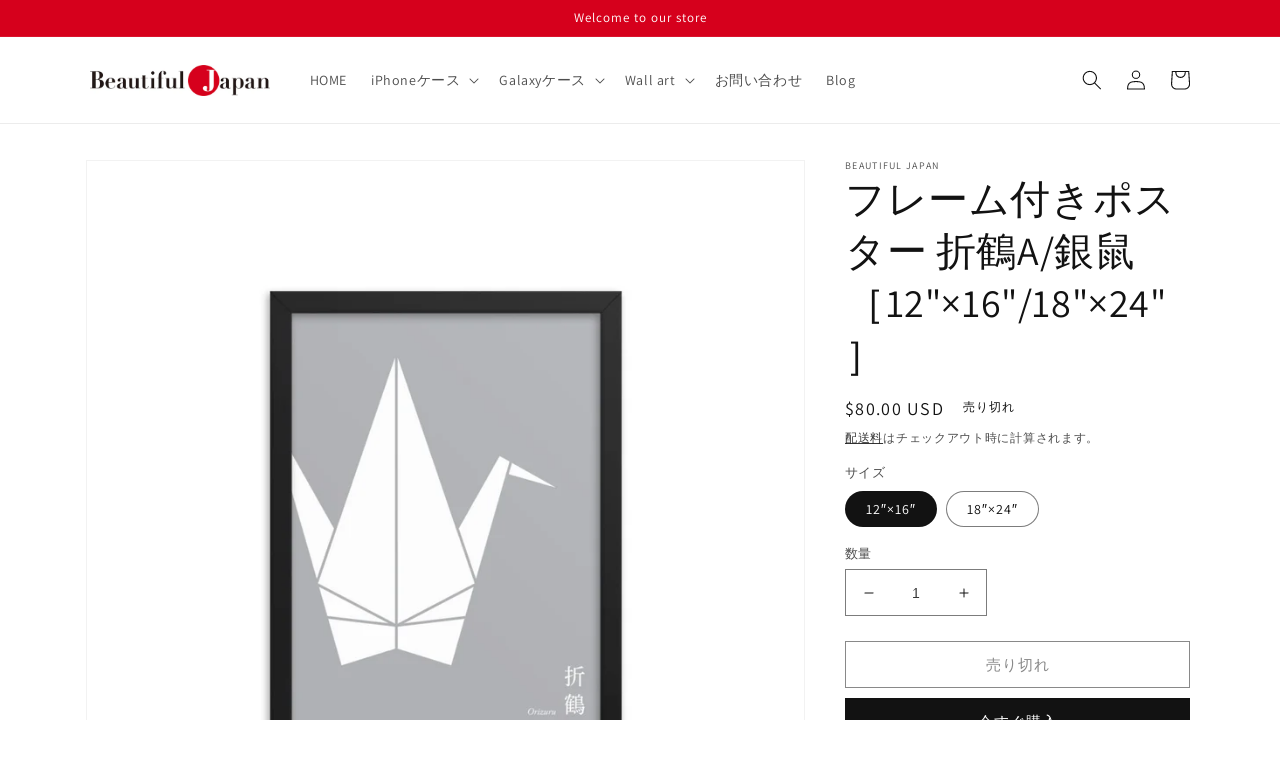

--- FILE ---
content_type: text/html; charset=utf-8
request_url: https://beautiful-japan.com/ja-us/products/%E3%83%95%E3%83%AC%E3%83%BC%E3%83%A0%E4%BB%98%E3%81%8D%E3%83%9D%E3%82%B9%E3%82%BF%E3%83%BC-%E6%8A%98%E3%82%8A%E9%B6%B4_a_%E9%8A%80%E9%BC%A0_12-16-18_24inch
body_size: 30487
content:
<!doctype html>
<html class="no-js" lang="ja">
  <head>
    <meta charset="utf-8">
    <meta http-equiv="X-UA-Compatible" content="IE=edge">
    <meta name="viewport" content="width=device-width,initial-scale=1">
    <meta name="theme-color" content="">
    <link rel="canonical" href="https://beautiful-japan.com/ja-us/products/%e3%83%95%e3%83%ac%e3%83%bc%e3%83%a0%e4%bb%98%e3%81%8d%e3%83%9d%e3%82%b9%e3%82%bf%e3%83%bc-%e6%8a%98%e3%82%8a%e9%b6%b4_a_%e9%8a%80%e9%bc%a0_12-16-18_24inch">
    <link rel="preconnect" href="https://cdn.shopify.com" crossorigin><link rel="preconnect" href="https://fonts.shopifycdn.com" crossorigin><title>
      フレーム付きポスター 折鶴A/銀鼠［12&quot;×16&quot;/18&quot;×24&quot;］
 &ndash; Beautiful Japan</title>

    
      <meta name="description" content="日本の伝統的な芸術でもある折り紙の傑作「折鶴」。日本では古くから鶴は縁起の良い鳥といわれており、遊びとしての折り紙だけではなく、長寿や幸福祈願、病気快癒の意味も込められています。 背景色は日本の伝統色より「銀鼠（ぎんねず）」。（グレーです。メタリックの銀ではございません。）   ●ポスター本体のサイズ • 12&quot;×16&quot;（30.48×40.64cm）• 18&quot;×24&quot;（45.72×60.96cm） サイズ違いのバリエーションが他にもございます。 • 8&quot;×10&quot;（20.32×25.4cm）/16&quot;×20&quot;（40.64×50.8cm）• 12&quot;×18&quot;（30.48×45.72cm）/24&quot;×36&quot;（60.96×91.44cm）   美">
    

    

<meta property="og:site_name" content="Beautiful Japan">
<meta property="og:url" content="https://beautiful-japan.com/ja-us/products/%e3%83%95%e3%83%ac%e3%83%bc%e3%83%a0%e4%bb%98%e3%81%8d%e3%83%9d%e3%82%b9%e3%82%bf%e3%83%bc-%e6%8a%98%e3%82%8a%e9%b6%b4_a_%e9%8a%80%e9%bc%a0_12-16-18_24inch">
<meta property="og:title" content="フレーム付きポスター 折鶴A/銀鼠［12&quot;×16&quot;/18&quot;×24&quot;］">
<meta property="og:type" content="product">
<meta property="og:description" content="日本の伝統的な芸術でもある折り紙の傑作「折鶴」。日本では古くから鶴は縁起の良い鳥といわれており、遊びとしての折り紙だけではなく、長寿や幸福祈願、病気快癒の意味も込められています。 背景色は日本の伝統色より「銀鼠（ぎんねず）」。（グレーです。メタリックの銀ではございません。）   ●ポスター本体のサイズ • 12&quot;×16&quot;（30.48×40.64cm）• 18&quot;×24&quot;（45.72×60.96cm） サイズ違いのバリエーションが他にもございます。 • 8&quot;×10&quot;（20.32×25.4cm）/16&quot;×20&quot;（40.64×50.8cm）• 12&quot;×18&quot;（30.48×45.72cm）/24&quot;×36&quot;（60.96×91.44cm）   美"><meta property="og:image" content="http://beautiful-japan.com/cdn/shop/products/enhanced-matte-paper-framed-poster-_in_-black-18x24-transparent-62f3e8cd40485.jpg?v=1660152018">
  <meta property="og:image:secure_url" content="https://beautiful-japan.com/cdn/shop/products/enhanced-matte-paper-framed-poster-_in_-black-18x24-transparent-62f3e8cd40485.jpg?v=1660152018">
  <meta property="og:image:width" content="1000">
  <meta property="og:image:height" content="1000"><meta property="og:price:amount" content="80.00">
  <meta property="og:price:currency" content="USD"><meta name="twitter:card" content="summary_large_image">
<meta name="twitter:title" content="フレーム付きポスター 折鶴A/銀鼠［12&quot;×16&quot;/18&quot;×24&quot;］">
<meta name="twitter:description" content="日本の伝統的な芸術でもある折り紙の傑作「折鶴」。日本では古くから鶴は縁起の良い鳥といわれており、遊びとしての折り紙だけではなく、長寿や幸福祈願、病気快癒の意味も込められています。 背景色は日本の伝統色より「銀鼠（ぎんねず）」。（グレーです。メタリックの銀ではございません。）   ●ポスター本体のサイズ • 12&quot;×16&quot;（30.48×40.64cm）• 18&quot;×24&quot;（45.72×60.96cm） サイズ違いのバリエーションが他にもございます。 • 8&quot;×10&quot;（20.32×25.4cm）/16&quot;×20&quot;（40.64×50.8cm）• 12&quot;×18&quot;（30.48×45.72cm）/24&quot;×36&quot;（60.96×91.44cm）   美">


    <script src="//beautiful-japan.com/cdn/shop/t/1/assets/global.js?v=24850326154503943211657345695" defer="defer"></script>
    <script>window.performance && window.performance.mark && window.performance.mark('shopify.content_for_header.start');</script><meta id="shopify-digital-wallet" name="shopify-digital-wallet" content="/66136506582/digital_wallets/dialog">
<meta name="shopify-checkout-api-token" content="fc8728aa0979b3d5516325790d3d868f">
<link rel="alternate" hreflang="x-default" href="https://beautiful-japan.com/products/%E3%83%95%E3%83%AC%E3%83%BC%E3%83%A0%E4%BB%98%E3%81%8D%E3%83%9D%E3%82%B9%E3%82%BF%E3%83%BC-%E6%8A%98%E3%82%8A%E9%B6%B4_a_%E9%8A%80%E9%BC%A0_12-16-18_24inch">
<link rel="alternate" hreflang="ja" href="https://beautiful-japan.com/products/%E3%83%95%E3%83%AC%E3%83%BC%E3%83%A0%E4%BB%98%E3%81%8D%E3%83%9D%E3%82%B9%E3%82%BF%E3%83%BC-%E6%8A%98%E3%82%8A%E9%B6%B4_a_%E9%8A%80%E9%BC%A0_12-16-18_24inch">
<link rel="alternate" hreflang="ja-US" href="https://beautiful-japan.com/ja-us/products/%E3%83%95%E3%83%AC%E3%83%BC%E3%83%A0%E4%BB%98%E3%81%8D%E3%83%9D%E3%82%B9%E3%82%BF%E3%83%BC-%E6%8A%98%E3%82%8A%E9%B6%B4_a_%E9%8A%80%E9%BC%A0_12-16-18_24inch">
<link rel="alternate" hreflang="en-US" href="https://beautiful-japan.com/en-us/products/%E3%83%95%E3%83%AC%E3%83%BC%E3%83%A0%E4%BB%98%E3%81%8D%E3%83%9D%E3%82%B9%E3%82%BF%E3%83%BC-%E6%8A%98%E3%82%8A%E9%B6%B4_a_%E9%8A%80%E9%BC%A0_12-16-18_24inch">
<link rel="alternate" hreflang="ja-CA" href="https://beautiful-japan.com/ja-ca/products/%E3%83%95%E3%83%AC%E3%83%BC%E3%83%A0%E4%BB%98%E3%81%8D%E3%83%9D%E3%82%B9%E3%82%BF%E3%83%BC-%E6%8A%98%E3%82%8A%E9%B6%B4_a_%E9%8A%80%E9%BC%A0_12-16-18_24inch">
<link rel="alternate" hreflang="en-CA" href="https://beautiful-japan.com/en-ca/products/%E3%83%95%E3%83%AC%E3%83%BC%E3%83%A0%E4%BB%98%E3%81%8D%E3%83%9D%E3%82%B9%E3%82%BF%E3%83%BC-%E6%8A%98%E3%82%8A%E9%B6%B4_a_%E9%8A%80%E9%BC%A0_12-16-18_24inch">
<link rel="alternate" type="application/json+oembed" href="https://beautiful-japan.com/ja-us/products/%e3%83%95%e3%83%ac%e3%83%bc%e3%83%a0%e4%bb%98%e3%81%8d%e3%83%9d%e3%82%b9%e3%82%bf%e3%83%bc-%e6%8a%98%e3%82%8a%e9%b6%b4_a_%e9%8a%80%e9%bc%a0_12-16-18_24inch.oembed">
<script async="async" src="/checkouts/internal/preloads.js?locale=ja-US"></script>
<link rel="preconnect" href="https://shop.app" crossorigin="anonymous">
<script async="async" src="https://shop.app/checkouts/internal/preloads.js?locale=ja-US&shop_id=66136506582" crossorigin="anonymous"></script>
<script id="apple-pay-shop-capabilities" type="application/json">{"shopId":66136506582,"countryCode":"JP","currencyCode":"USD","merchantCapabilities":["supports3DS"],"merchantId":"gid:\/\/shopify\/Shop\/66136506582","merchantName":"Beautiful Japan","requiredBillingContactFields":["postalAddress","email","phone"],"requiredShippingContactFields":["postalAddress","email","phone"],"shippingType":"shipping","supportedNetworks":["visa","masterCard","amex","jcb","discover"],"total":{"type":"pending","label":"Beautiful Japan","amount":"1.00"},"shopifyPaymentsEnabled":true,"supportsSubscriptions":true}</script>
<script id="shopify-features" type="application/json">{"accessToken":"fc8728aa0979b3d5516325790d3d868f","betas":["rich-media-storefront-analytics"],"domain":"beautiful-japan.com","predictiveSearch":false,"shopId":66136506582,"locale":"ja"}</script>
<script>var Shopify = Shopify || {};
Shopify.shop = "beautifuljapan.myshopify.com";
Shopify.locale = "ja";
Shopify.currency = {"active":"USD","rate":"0.0064368324"};
Shopify.country = "US";
Shopify.theme = {"name":"Dawn","id":134541869270,"schema_name":"Dawn","schema_version":"6.0.2","theme_store_id":887,"role":"main"};
Shopify.theme.handle = "null";
Shopify.theme.style = {"id":null,"handle":null};
Shopify.cdnHost = "beautiful-japan.com/cdn";
Shopify.routes = Shopify.routes || {};
Shopify.routes.root = "/ja-us/";</script>
<script type="module">!function(o){(o.Shopify=o.Shopify||{}).modules=!0}(window);</script>
<script>!function(o){function n(){var o=[];function n(){o.push(Array.prototype.slice.apply(arguments))}return n.q=o,n}var t=o.Shopify=o.Shopify||{};t.loadFeatures=n(),t.autoloadFeatures=n()}(window);</script>
<script>
  window.ShopifyPay = window.ShopifyPay || {};
  window.ShopifyPay.apiHost = "shop.app\/pay";
  window.ShopifyPay.redirectState = null;
</script>
<script id="shop-js-analytics" type="application/json">{"pageType":"product"}</script>
<script defer="defer" async type="module" src="//beautiful-japan.com/cdn/shopifycloud/shop-js/modules/v2/client.init-shop-cart-sync_0MstufBG.ja.esm.js"></script>
<script defer="defer" async type="module" src="//beautiful-japan.com/cdn/shopifycloud/shop-js/modules/v2/chunk.common_jll-23Z1.esm.js"></script>
<script defer="defer" async type="module" src="//beautiful-japan.com/cdn/shopifycloud/shop-js/modules/v2/chunk.modal_HXih6-AF.esm.js"></script>
<script type="module">
  await import("//beautiful-japan.com/cdn/shopifycloud/shop-js/modules/v2/client.init-shop-cart-sync_0MstufBG.ja.esm.js");
await import("//beautiful-japan.com/cdn/shopifycloud/shop-js/modules/v2/chunk.common_jll-23Z1.esm.js");
await import("//beautiful-japan.com/cdn/shopifycloud/shop-js/modules/v2/chunk.modal_HXih6-AF.esm.js");

  window.Shopify.SignInWithShop?.initShopCartSync?.({"fedCMEnabled":true,"windoidEnabled":true});

</script>
<script>
  window.Shopify = window.Shopify || {};
  if (!window.Shopify.featureAssets) window.Shopify.featureAssets = {};
  window.Shopify.featureAssets['shop-js'] = {"shop-cart-sync":["modules/v2/client.shop-cart-sync_DN7iwvRY.ja.esm.js","modules/v2/chunk.common_jll-23Z1.esm.js","modules/v2/chunk.modal_HXih6-AF.esm.js"],"init-fed-cm":["modules/v2/client.init-fed-cm_DmZOWWut.ja.esm.js","modules/v2/chunk.common_jll-23Z1.esm.js","modules/v2/chunk.modal_HXih6-AF.esm.js"],"shop-cash-offers":["modules/v2/client.shop-cash-offers_HFfvn_Gz.ja.esm.js","modules/v2/chunk.common_jll-23Z1.esm.js","modules/v2/chunk.modal_HXih6-AF.esm.js"],"shop-login-button":["modules/v2/client.shop-login-button_BVN3pvk0.ja.esm.js","modules/v2/chunk.common_jll-23Z1.esm.js","modules/v2/chunk.modal_HXih6-AF.esm.js"],"pay-button":["modules/v2/client.pay-button_CyS_4GVi.ja.esm.js","modules/v2/chunk.common_jll-23Z1.esm.js","modules/v2/chunk.modal_HXih6-AF.esm.js"],"shop-button":["modules/v2/client.shop-button_zh22db91.ja.esm.js","modules/v2/chunk.common_jll-23Z1.esm.js","modules/v2/chunk.modal_HXih6-AF.esm.js"],"avatar":["modules/v2/client.avatar_BTnouDA3.ja.esm.js"],"init-windoid":["modules/v2/client.init-windoid_BlVJIuJ5.ja.esm.js","modules/v2/chunk.common_jll-23Z1.esm.js","modules/v2/chunk.modal_HXih6-AF.esm.js"],"init-shop-for-new-customer-accounts":["modules/v2/client.init-shop-for-new-customer-accounts_BqzwtUK7.ja.esm.js","modules/v2/client.shop-login-button_BVN3pvk0.ja.esm.js","modules/v2/chunk.common_jll-23Z1.esm.js","modules/v2/chunk.modal_HXih6-AF.esm.js"],"init-shop-email-lookup-coordinator":["modules/v2/client.init-shop-email-lookup-coordinator_DKDv3hKi.ja.esm.js","modules/v2/chunk.common_jll-23Z1.esm.js","modules/v2/chunk.modal_HXih6-AF.esm.js"],"init-shop-cart-sync":["modules/v2/client.init-shop-cart-sync_0MstufBG.ja.esm.js","modules/v2/chunk.common_jll-23Z1.esm.js","modules/v2/chunk.modal_HXih6-AF.esm.js"],"shop-toast-manager":["modules/v2/client.shop-toast-manager_BkVvTGW3.ja.esm.js","modules/v2/chunk.common_jll-23Z1.esm.js","modules/v2/chunk.modal_HXih6-AF.esm.js"],"init-customer-accounts":["modules/v2/client.init-customer-accounts_CZbUHFPX.ja.esm.js","modules/v2/client.shop-login-button_BVN3pvk0.ja.esm.js","modules/v2/chunk.common_jll-23Z1.esm.js","modules/v2/chunk.modal_HXih6-AF.esm.js"],"init-customer-accounts-sign-up":["modules/v2/client.init-customer-accounts-sign-up_C0QA8nCd.ja.esm.js","modules/v2/client.shop-login-button_BVN3pvk0.ja.esm.js","modules/v2/chunk.common_jll-23Z1.esm.js","modules/v2/chunk.modal_HXih6-AF.esm.js"],"shop-follow-button":["modules/v2/client.shop-follow-button_CSkbpFfm.ja.esm.js","modules/v2/chunk.common_jll-23Z1.esm.js","modules/v2/chunk.modal_HXih6-AF.esm.js"],"checkout-modal":["modules/v2/client.checkout-modal_rYdHFJTE.ja.esm.js","modules/v2/chunk.common_jll-23Z1.esm.js","modules/v2/chunk.modal_HXih6-AF.esm.js"],"shop-login":["modules/v2/client.shop-login_DeXIozZF.ja.esm.js","modules/v2/chunk.common_jll-23Z1.esm.js","modules/v2/chunk.modal_HXih6-AF.esm.js"],"lead-capture":["modules/v2/client.lead-capture_DGEoeVgo.ja.esm.js","modules/v2/chunk.common_jll-23Z1.esm.js","modules/v2/chunk.modal_HXih6-AF.esm.js"],"payment-terms":["modules/v2/client.payment-terms_BXPcfuME.ja.esm.js","modules/v2/chunk.common_jll-23Z1.esm.js","modules/v2/chunk.modal_HXih6-AF.esm.js"]};
</script>
<script>(function() {
  var isLoaded = false;
  function asyncLoad() {
    if (isLoaded) return;
    isLoaded = true;
    var urls = ["\/\/cdn.shopify.com\/proxy\/aeaaea152fd0975f7452448035c547a55e95b2de8ca90f2243f80c0ee232ce69\/static.cdn.printful.com\/static\/js\/external\/shopify-product-customizer.js?v=0.28\u0026shop=beautifuljapan.myshopify.com\u0026sp-cache-control=cHVibGljLCBtYXgtYWdlPTkwMA"];
    for (var i = 0; i < urls.length; i++) {
      var s = document.createElement('script');
      s.type = 'text/javascript';
      s.async = true;
      s.src = urls[i];
      var x = document.getElementsByTagName('script')[0];
      x.parentNode.insertBefore(s, x);
    }
  };
  if(window.attachEvent) {
    window.attachEvent('onload', asyncLoad);
  } else {
    window.addEventListener('load', asyncLoad, false);
  }
})();</script>
<script id="__st">var __st={"a":66136506582,"offset":32400,"reqid":"414a534d-162d-40a8-8f92-da7cee78f144-1769051570","pageurl":"beautiful-japan.com\/ja-us\/products\/%E3%83%95%E3%83%AC%E3%83%BC%E3%83%A0%E4%BB%98%E3%81%8D%E3%83%9D%E3%82%B9%E3%82%BF%E3%83%BC-%E6%8A%98%E3%82%8A%E9%B6%B4_a_%E9%8A%80%E9%BC%A0_12-16-18_24inch","u":"b8eeb6cefee8","p":"product","rtyp":"product","rid":7792698327254};</script>
<script>window.ShopifyPaypalV4VisibilityTracking = true;</script>
<script id="captcha-bootstrap">!function(){'use strict';const t='contact',e='account',n='new_comment',o=[[t,t],['blogs',n],['comments',n],[t,'customer']],c=[[e,'customer_login'],[e,'guest_login'],[e,'recover_customer_password'],[e,'create_customer']],r=t=>t.map((([t,e])=>`form[action*='/${t}']:not([data-nocaptcha='true']) input[name='form_type'][value='${e}']`)).join(','),a=t=>()=>t?[...document.querySelectorAll(t)].map((t=>t.form)):[];function s(){const t=[...o],e=r(t);return a(e)}const i='password',u='form_key',d=['recaptcha-v3-token','g-recaptcha-response','h-captcha-response',i],f=()=>{try{return window.sessionStorage}catch{return}},m='__shopify_v',_=t=>t.elements[u];function p(t,e,n=!1){try{const o=window.sessionStorage,c=JSON.parse(o.getItem(e)),{data:r}=function(t){const{data:e,action:n}=t;return t[m]||n?{data:e,action:n}:{data:t,action:n}}(c);for(const[e,n]of Object.entries(r))t.elements[e]&&(t.elements[e].value=n);n&&o.removeItem(e)}catch(o){console.error('form repopulation failed',{error:o})}}const l='form_type',E='cptcha';function T(t){t.dataset[E]=!0}const w=window,h=w.document,L='Shopify',v='ce_forms',y='captcha';let A=!1;((t,e)=>{const n=(g='f06e6c50-85a8-45c8-87d0-21a2b65856fe',I='https://cdn.shopify.com/shopifycloud/storefront-forms-hcaptcha/ce_storefront_forms_captcha_hcaptcha.v1.5.2.iife.js',D={infoText:'hCaptchaによる保護',privacyText:'プライバシー',termsText:'利用規約'},(t,e,n)=>{const o=w[L][v],c=o.bindForm;if(c)return c(t,g,e,D).then(n);var r;o.q.push([[t,g,e,D],n]),r=I,A||(h.body.append(Object.assign(h.createElement('script'),{id:'captcha-provider',async:!0,src:r})),A=!0)});var g,I,D;w[L]=w[L]||{},w[L][v]=w[L][v]||{},w[L][v].q=[],w[L][y]=w[L][y]||{},w[L][y].protect=function(t,e){n(t,void 0,e),T(t)},Object.freeze(w[L][y]),function(t,e,n,w,h,L){const[v,y,A,g]=function(t,e,n){const i=e?o:[],u=t?c:[],d=[...i,...u],f=r(d),m=r(i),_=r(d.filter((([t,e])=>n.includes(e))));return[a(f),a(m),a(_),s()]}(w,h,L),I=t=>{const e=t.target;return e instanceof HTMLFormElement?e:e&&e.form},D=t=>v().includes(t);t.addEventListener('submit',(t=>{const e=I(t);if(!e)return;const n=D(e)&&!e.dataset.hcaptchaBound&&!e.dataset.recaptchaBound,o=_(e),c=g().includes(e)&&(!o||!o.value);(n||c)&&t.preventDefault(),c&&!n&&(function(t){try{if(!f())return;!function(t){const e=f();if(!e)return;const n=_(t);if(!n)return;const o=n.value;o&&e.removeItem(o)}(t);const e=Array.from(Array(32),(()=>Math.random().toString(36)[2])).join('');!function(t,e){_(t)||t.append(Object.assign(document.createElement('input'),{type:'hidden',name:u})),t.elements[u].value=e}(t,e),function(t,e){const n=f();if(!n)return;const o=[...t.querySelectorAll(`input[type='${i}']`)].map((({name:t})=>t)),c=[...d,...o],r={};for(const[a,s]of new FormData(t).entries())c.includes(a)||(r[a]=s);n.setItem(e,JSON.stringify({[m]:1,action:t.action,data:r}))}(t,e)}catch(e){console.error('failed to persist form',e)}}(e),e.submit())}));const S=(t,e)=>{t&&!t.dataset[E]&&(n(t,e.some((e=>e===t))),T(t))};for(const o of['focusin','change'])t.addEventListener(o,(t=>{const e=I(t);D(e)&&S(e,y())}));const B=e.get('form_key'),M=e.get(l),P=B&&M;t.addEventListener('DOMContentLoaded',(()=>{const t=y();if(P)for(const e of t)e.elements[l].value===M&&p(e,B);[...new Set([...A(),...v().filter((t=>'true'===t.dataset.shopifyCaptcha))])].forEach((e=>S(e,t)))}))}(h,new URLSearchParams(w.location.search),n,t,e,['guest_login'])})(!0,!0)}();</script>
<script integrity="sha256-4kQ18oKyAcykRKYeNunJcIwy7WH5gtpwJnB7kiuLZ1E=" data-source-attribution="shopify.loadfeatures" defer="defer" src="//beautiful-japan.com/cdn/shopifycloud/storefront/assets/storefront/load_feature-a0a9edcb.js" crossorigin="anonymous"></script>
<script crossorigin="anonymous" defer="defer" src="//beautiful-japan.com/cdn/shopifycloud/storefront/assets/shopify_pay/storefront-65b4c6d7.js?v=20250812"></script>
<script data-source-attribution="shopify.dynamic_checkout.dynamic.init">var Shopify=Shopify||{};Shopify.PaymentButton=Shopify.PaymentButton||{isStorefrontPortableWallets:!0,init:function(){window.Shopify.PaymentButton.init=function(){};var t=document.createElement("script");t.src="https://beautiful-japan.com/cdn/shopifycloud/portable-wallets/latest/portable-wallets.ja.js",t.type="module",document.head.appendChild(t)}};
</script>
<script data-source-attribution="shopify.dynamic_checkout.buyer_consent">
  function portableWalletsHideBuyerConsent(e){var t=document.getElementById("shopify-buyer-consent"),n=document.getElementById("shopify-subscription-policy-button");t&&n&&(t.classList.add("hidden"),t.setAttribute("aria-hidden","true"),n.removeEventListener("click",e))}function portableWalletsShowBuyerConsent(e){var t=document.getElementById("shopify-buyer-consent"),n=document.getElementById("shopify-subscription-policy-button");t&&n&&(t.classList.remove("hidden"),t.removeAttribute("aria-hidden"),n.addEventListener("click",e))}window.Shopify?.PaymentButton&&(window.Shopify.PaymentButton.hideBuyerConsent=portableWalletsHideBuyerConsent,window.Shopify.PaymentButton.showBuyerConsent=portableWalletsShowBuyerConsent);
</script>
<script>
  function portableWalletsCleanup(e){e&&e.src&&console.error("Failed to load portable wallets script "+e.src);var t=document.querySelectorAll("shopify-accelerated-checkout .shopify-payment-button__skeleton, shopify-accelerated-checkout-cart .wallet-cart-button__skeleton"),e=document.getElementById("shopify-buyer-consent");for(let e=0;e<t.length;e++)t[e].remove();e&&e.remove()}function portableWalletsNotLoadedAsModule(e){e instanceof ErrorEvent&&"string"==typeof e.message&&e.message.includes("import.meta")&&"string"==typeof e.filename&&e.filename.includes("portable-wallets")&&(window.removeEventListener("error",portableWalletsNotLoadedAsModule),window.Shopify.PaymentButton.failedToLoad=e,"loading"===document.readyState?document.addEventListener("DOMContentLoaded",window.Shopify.PaymentButton.init):window.Shopify.PaymentButton.init())}window.addEventListener("error",portableWalletsNotLoadedAsModule);
</script>

<script type="module" src="https://beautiful-japan.com/cdn/shopifycloud/portable-wallets/latest/portable-wallets.ja.js" onError="portableWalletsCleanup(this)" crossorigin="anonymous"></script>
<script nomodule>
  document.addEventListener("DOMContentLoaded", portableWalletsCleanup);
</script>

<link id="shopify-accelerated-checkout-styles" rel="stylesheet" media="screen" href="https://beautiful-japan.com/cdn/shopifycloud/portable-wallets/latest/accelerated-checkout-backwards-compat.css" crossorigin="anonymous">
<style id="shopify-accelerated-checkout-cart">
        #shopify-buyer-consent {
  margin-top: 1em;
  display: inline-block;
  width: 100%;
}

#shopify-buyer-consent.hidden {
  display: none;
}

#shopify-subscription-policy-button {
  background: none;
  border: none;
  padding: 0;
  text-decoration: underline;
  font-size: inherit;
  cursor: pointer;
}

#shopify-subscription-policy-button::before {
  box-shadow: none;
}

      </style>
<script id="sections-script" data-sections="product-recommendations,header,footer" defer="defer" src="//beautiful-japan.com/cdn/shop/t/1/compiled_assets/scripts.js?v=56"></script>
<script>window.performance && window.performance.mark && window.performance.mark('shopify.content_for_header.end');</script>


    <style data-shopify>
      @font-face {
  font-family: Assistant;
  font-weight: 400;
  font-style: normal;
  font-display: swap;
  src: url("//beautiful-japan.com/cdn/fonts/assistant/assistant_n4.9120912a469cad1cc292572851508ca49d12e768.woff2") format("woff2"),
       url("//beautiful-japan.com/cdn/fonts/assistant/assistant_n4.6e9875ce64e0fefcd3f4446b7ec9036b3ddd2985.woff") format("woff");
}

      @font-face {
  font-family: Assistant;
  font-weight: 700;
  font-style: normal;
  font-display: swap;
  src: url("//beautiful-japan.com/cdn/fonts/assistant/assistant_n7.bf44452348ec8b8efa3aa3068825305886b1c83c.woff2") format("woff2"),
       url("//beautiful-japan.com/cdn/fonts/assistant/assistant_n7.0c887fee83f6b3bda822f1150b912c72da0f7b64.woff") format("woff");
}

      
      
      @font-face {
  font-family: Assistant;
  font-weight: 400;
  font-style: normal;
  font-display: swap;
  src: url("//beautiful-japan.com/cdn/fonts/assistant/assistant_n4.9120912a469cad1cc292572851508ca49d12e768.woff2") format("woff2"),
       url("//beautiful-japan.com/cdn/fonts/assistant/assistant_n4.6e9875ce64e0fefcd3f4446b7ec9036b3ddd2985.woff") format("woff");
}


      :root {
        --font-body-family: Assistant, sans-serif;
        --font-body-style: normal;
        --font-body-weight: 400;
        --font-body-weight-bold: 700;

        --font-heading-family: Assistant, sans-serif;
        --font-heading-style: normal;
        --font-heading-weight: 400;

        --font-body-scale: 1.0;
        --font-heading-scale: 1.0;

        --color-base-text: 18, 18, 18;
        --color-shadow: 18, 18, 18;
        --color-base-background-1: 255, 255, 255;
        --color-base-background-2: 243, 243, 243;
        --color-base-solid-button-labels: 255, 255, 255;
        --color-base-outline-button-labels: 18, 18, 18;
        --color-base-accent-1: 18, 18, 18;
        --color-base-accent-2: 214, 0, 28;
        --payment-terms-background-color: #ffffff;

        --gradient-base-background-1: #ffffff;
        --gradient-base-background-2: #f3f3f3;
        --gradient-base-accent-1: #121212;
        --gradient-base-accent-2: #d6001c;

        --media-padding: px;
        --media-border-opacity: 0.05;
        --media-border-width: 1px;
        --media-radius: 0px;
        --media-shadow-opacity: 0.0;
        --media-shadow-horizontal-offset: 0px;
        --media-shadow-vertical-offset: 4px;
        --media-shadow-blur-radius: 5px;
        --media-shadow-visible: 0;

        --page-width: 120rem;
        --page-width-margin: 0rem;

        --card-image-padding: 0.0rem;
        --card-corner-radius: 0.0rem;
        --card-text-alignment: left;
        --card-border-width: 0.0rem;
        --card-border-opacity: 0.1;
        --card-shadow-opacity: 0.0;
        --card-shadow-visible: 0;
        --card-shadow-horizontal-offset: 0.0rem;
        --card-shadow-vertical-offset: 0.4rem;
        --card-shadow-blur-radius: 0.5rem;

        --badge-corner-radius: 4.0rem;

        --popup-border-width: 1px;
        --popup-border-opacity: 0.1;
        --popup-corner-radius: 0px;
        --popup-shadow-opacity: 0.0;
        --popup-shadow-horizontal-offset: 0px;
        --popup-shadow-vertical-offset: 4px;
        --popup-shadow-blur-radius: 5px;

        --drawer-border-width: 1px;
        --drawer-border-opacity: 0.1;
        --drawer-shadow-opacity: 0.0;
        --drawer-shadow-horizontal-offset: 0px;
        --drawer-shadow-vertical-offset: 4px;
        --drawer-shadow-blur-radius: 5px;

        --spacing-sections-desktop: 0px;
        --spacing-sections-mobile: 0px;

        --grid-desktop-vertical-spacing: 8px;
        --grid-desktop-horizontal-spacing: 8px;
        --grid-mobile-vertical-spacing: 4px;
        --grid-mobile-horizontal-spacing: 4px;

        --text-boxes-border-opacity: 0.1;
        --text-boxes-border-width: 0px;
        --text-boxes-radius: 0px;
        --text-boxes-shadow-opacity: 0.0;
        --text-boxes-shadow-visible: 0;
        --text-boxes-shadow-horizontal-offset: 0px;
        --text-boxes-shadow-vertical-offset: 4px;
        --text-boxes-shadow-blur-radius: 5px;

        --buttons-radius: 0px;
        --buttons-radius-outset: 0px;
        --buttons-border-width: 1px;
        --buttons-border-opacity: 1.0;
        --buttons-shadow-opacity: 0.0;
        --buttons-shadow-visible: 0;
        --buttons-shadow-horizontal-offset: 0px;
        --buttons-shadow-vertical-offset: 4px;
        --buttons-shadow-blur-radius: 5px;
        --buttons-border-offset: 0px;

        --inputs-radius: 0px;
        --inputs-border-width: 1px;
        --inputs-border-opacity: 0.55;
        --inputs-shadow-opacity: 0.0;
        --inputs-shadow-horizontal-offset: 0px;
        --inputs-margin-offset: 0px;
        --inputs-shadow-vertical-offset: 4px;
        --inputs-shadow-blur-radius: 5px;
        --inputs-radius-outset: 0px;

        --variant-pills-radius: 40px;
        --variant-pills-border-width: 1px;
        --variant-pills-border-opacity: 0.55;
        --variant-pills-shadow-opacity: 0.0;
        --variant-pills-shadow-horizontal-offset: 0px;
        --variant-pills-shadow-vertical-offset: 4px;
        --variant-pills-shadow-blur-radius: 5px;
      }

      *,
      *::before,
      *::after {
        box-sizing: inherit;
      }

      html {
        box-sizing: border-box;
        font-size: calc(var(--font-body-scale) * 62.5%);
        height: 100%;
      }

      body {
        display: grid;
        grid-template-rows: auto auto 1fr auto;
        grid-template-columns: 100%;
        min-height: 100%;
        margin: 0;
        font-size: 1.5rem;
        letter-spacing: 0.06rem;
        line-height: calc(1 + 0.8 / var(--font-body-scale));
        font-family: var(--font-body-family);
        font-style: var(--font-body-style);
        font-weight: var(--font-body-weight);
      }

      @media screen and (min-width: 750px) {
        body {
          font-size: 1.6rem;
        }
      }
    </style>

    <link href="//beautiful-japan.com/cdn/shop/t/1/assets/base.css?v=19666067365360246481657345714" rel="stylesheet" type="text/css" media="all" />
<link rel="preload" as="font" href="//beautiful-japan.com/cdn/fonts/assistant/assistant_n4.9120912a469cad1cc292572851508ca49d12e768.woff2" type="font/woff2" crossorigin><link rel="preload" as="font" href="//beautiful-japan.com/cdn/fonts/assistant/assistant_n4.9120912a469cad1cc292572851508ca49d12e768.woff2" type="font/woff2" crossorigin><link rel="stylesheet" href="//beautiful-japan.com/cdn/shop/t/1/assets/component-predictive-search.css?v=165644661289088488651657345690" media="print" onload="this.media='all'"><script>document.documentElement.className = document.documentElement.className.replace('no-js', 'js');
    if (Shopify.designMode) {
      document.documentElement.classList.add('shopify-design-mode');
    }
    </script>
  <link href="https://monorail-edge.shopifysvc.com" rel="dns-prefetch">
<script>(function(){if ("sendBeacon" in navigator && "performance" in window) {try {var session_token_from_headers = performance.getEntriesByType('navigation')[0].serverTiming.find(x => x.name == '_s').description;} catch {var session_token_from_headers = undefined;}var session_cookie_matches = document.cookie.match(/_shopify_s=([^;]*)/);var session_token_from_cookie = session_cookie_matches && session_cookie_matches.length === 2 ? session_cookie_matches[1] : "";var session_token = session_token_from_headers || session_token_from_cookie || "";function handle_abandonment_event(e) {var entries = performance.getEntries().filter(function(entry) {return /monorail-edge.shopifysvc.com/.test(entry.name);});if (!window.abandonment_tracked && entries.length === 0) {window.abandonment_tracked = true;var currentMs = Date.now();var navigation_start = performance.timing.navigationStart;var payload = {shop_id: 66136506582,url: window.location.href,navigation_start,duration: currentMs - navigation_start,session_token,page_type: "product"};window.navigator.sendBeacon("https://monorail-edge.shopifysvc.com/v1/produce", JSON.stringify({schema_id: "online_store_buyer_site_abandonment/1.1",payload: payload,metadata: {event_created_at_ms: currentMs,event_sent_at_ms: currentMs}}));}}window.addEventListener('pagehide', handle_abandonment_event);}}());</script>
<script id="web-pixels-manager-setup">(function e(e,d,r,n,o){if(void 0===o&&(o={}),!Boolean(null===(a=null===(i=window.Shopify)||void 0===i?void 0:i.analytics)||void 0===a?void 0:a.replayQueue)){var i,a;window.Shopify=window.Shopify||{};var t=window.Shopify;t.analytics=t.analytics||{};var s=t.analytics;s.replayQueue=[],s.publish=function(e,d,r){return s.replayQueue.push([e,d,r]),!0};try{self.performance.mark("wpm:start")}catch(e){}var l=function(){var e={modern:/Edge?\/(1{2}[4-9]|1[2-9]\d|[2-9]\d{2}|\d{4,})\.\d+(\.\d+|)|Firefox\/(1{2}[4-9]|1[2-9]\d|[2-9]\d{2}|\d{4,})\.\d+(\.\d+|)|Chrom(ium|e)\/(9{2}|\d{3,})\.\d+(\.\d+|)|(Maci|X1{2}).+ Version\/(15\.\d+|(1[6-9]|[2-9]\d|\d{3,})\.\d+)([,.]\d+|)( \(\w+\)|)( Mobile\/\w+|) Safari\/|Chrome.+OPR\/(9{2}|\d{3,})\.\d+\.\d+|(CPU[ +]OS|iPhone[ +]OS|CPU[ +]iPhone|CPU IPhone OS|CPU iPad OS)[ +]+(15[._]\d+|(1[6-9]|[2-9]\d|\d{3,})[._]\d+)([._]\d+|)|Android:?[ /-](13[3-9]|1[4-9]\d|[2-9]\d{2}|\d{4,})(\.\d+|)(\.\d+|)|Android.+Firefox\/(13[5-9]|1[4-9]\d|[2-9]\d{2}|\d{4,})\.\d+(\.\d+|)|Android.+Chrom(ium|e)\/(13[3-9]|1[4-9]\d|[2-9]\d{2}|\d{4,})\.\d+(\.\d+|)|SamsungBrowser\/([2-9]\d|\d{3,})\.\d+/,legacy:/Edge?\/(1[6-9]|[2-9]\d|\d{3,})\.\d+(\.\d+|)|Firefox\/(5[4-9]|[6-9]\d|\d{3,})\.\d+(\.\d+|)|Chrom(ium|e)\/(5[1-9]|[6-9]\d|\d{3,})\.\d+(\.\d+|)([\d.]+$|.*Safari\/(?![\d.]+ Edge\/[\d.]+$))|(Maci|X1{2}).+ Version\/(10\.\d+|(1[1-9]|[2-9]\d|\d{3,})\.\d+)([,.]\d+|)( \(\w+\)|)( Mobile\/\w+|) Safari\/|Chrome.+OPR\/(3[89]|[4-9]\d|\d{3,})\.\d+\.\d+|(CPU[ +]OS|iPhone[ +]OS|CPU[ +]iPhone|CPU IPhone OS|CPU iPad OS)[ +]+(10[._]\d+|(1[1-9]|[2-9]\d|\d{3,})[._]\d+)([._]\d+|)|Android:?[ /-](13[3-9]|1[4-9]\d|[2-9]\d{2}|\d{4,})(\.\d+|)(\.\d+|)|Mobile Safari.+OPR\/([89]\d|\d{3,})\.\d+\.\d+|Android.+Firefox\/(13[5-9]|1[4-9]\d|[2-9]\d{2}|\d{4,})\.\d+(\.\d+|)|Android.+Chrom(ium|e)\/(13[3-9]|1[4-9]\d|[2-9]\d{2}|\d{4,})\.\d+(\.\d+|)|Android.+(UC? ?Browser|UCWEB|U3)[ /]?(15\.([5-9]|\d{2,})|(1[6-9]|[2-9]\d|\d{3,})\.\d+)\.\d+|SamsungBrowser\/(5\.\d+|([6-9]|\d{2,})\.\d+)|Android.+MQ{2}Browser\/(14(\.(9|\d{2,})|)|(1[5-9]|[2-9]\d|\d{3,})(\.\d+|))(\.\d+|)|K[Aa][Ii]OS\/(3\.\d+|([4-9]|\d{2,})\.\d+)(\.\d+|)/},d=e.modern,r=e.legacy,n=navigator.userAgent;return n.match(d)?"modern":n.match(r)?"legacy":"unknown"}(),u="modern"===l?"modern":"legacy",c=(null!=n?n:{modern:"",legacy:""})[u],f=function(e){return[e.baseUrl,"/wpm","/b",e.hashVersion,"modern"===e.buildTarget?"m":"l",".js"].join("")}({baseUrl:d,hashVersion:r,buildTarget:u}),m=function(e){var d=e.version,r=e.bundleTarget,n=e.surface,o=e.pageUrl,i=e.monorailEndpoint;return{emit:function(e){var a=e.status,t=e.errorMsg,s=(new Date).getTime(),l=JSON.stringify({metadata:{event_sent_at_ms:s},events:[{schema_id:"web_pixels_manager_load/3.1",payload:{version:d,bundle_target:r,page_url:o,status:a,surface:n,error_msg:t},metadata:{event_created_at_ms:s}}]});if(!i)return console&&console.warn&&console.warn("[Web Pixels Manager] No Monorail endpoint provided, skipping logging."),!1;try{return self.navigator.sendBeacon.bind(self.navigator)(i,l)}catch(e){}var u=new XMLHttpRequest;try{return u.open("POST",i,!0),u.setRequestHeader("Content-Type","text/plain"),u.send(l),!0}catch(e){return console&&console.warn&&console.warn("[Web Pixels Manager] Got an unhandled error while logging to Monorail."),!1}}}}({version:r,bundleTarget:l,surface:e.surface,pageUrl:self.location.href,monorailEndpoint:e.monorailEndpoint});try{o.browserTarget=l,function(e){var d=e.src,r=e.async,n=void 0===r||r,o=e.onload,i=e.onerror,a=e.sri,t=e.scriptDataAttributes,s=void 0===t?{}:t,l=document.createElement("script"),u=document.querySelector("head"),c=document.querySelector("body");if(l.async=n,l.src=d,a&&(l.integrity=a,l.crossOrigin="anonymous"),s)for(var f in s)if(Object.prototype.hasOwnProperty.call(s,f))try{l.dataset[f]=s[f]}catch(e){}if(o&&l.addEventListener("load",o),i&&l.addEventListener("error",i),u)u.appendChild(l);else{if(!c)throw new Error("Did not find a head or body element to append the script");c.appendChild(l)}}({src:f,async:!0,onload:function(){if(!function(){var e,d;return Boolean(null===(d=null===(e=window.Shopify)||void 0===e?void 0:e.analytics)||void 0===d?void 0:d.initialized)}()){var d=window.webPixelsManager.init(e)||void 0;if(d){var r=window.Shopify.analytics;r.replayQueue.forEach((function(e){var r=e[0],n=e[1],o=e[2];d.publishCustomEvent(r,n,o)})),r.replayQueue=[],r.publish=d.publishCustomEvent,r.visitor=d.visitor,r.initialized=!0}}},onerror:function(){return m.emit({status:"failed",errorMsg:"".concat(f," has failed to load")})},sri:function(e){var d=/^sha384-[A-Za-z0-9+/=]+$/;return"string"==typeof e&&d.test(e)}(c)?c:"",scriptDataAttributes:o}),m.emit({status:"loading"})}catch(e){m.emit({status:"failed",errorMsg:(null==e?void 0:e.message)||"Unknown error"})}}})({shopId: 66136506582,storefrontBaseUrl: "https://beautiful-japan.com",extensionsBaseUrl: "https://extensions.shopifycdn.com/cdn/shopifycloud/web-pixels-manager",monorailEndpoint: "https://monorail-edge.shopifysvc.com/unstable/produce_batch",surface: "storefront-renderer",enabledBetaFlags: ["2dca8a86"],webPixelsConfigList: [{"id":"shopify-app-pixel","configuration":"{}","eventPayloadVersion":"v1","runtimeContext":"STRICT","scriptVersion":"0450","apiClientId":"shopify-pixel","type":"APP","privacyPurposes":["ANALYTICS","MARKETING"]},{"id":"shopify-custom-pixel","eventPayloadVersion":"v1","runtimeContext":"LAX","scriptVersion":"0450","apiClientId":"shopify-pixel","type":"CUSTOM","privacyPurposes":["ANALYTICS","MARKETING"]}],isMerchantRequest: false,initData: {"shop":{"name":"Beautiful Japan","paymentSettings":{"currencyCode":"JPY"},"myshopifyDomain":"beautifuljapan.myshopify.com","countryCode":"JP","storefrontUrl":"https:\/\/beautiful-japan.com\/ja-us"},"customer":null,"cart":null,"checkout":null,"productVariants":[{"price":{"amount":80.0,"currencyCode":"USD"},"product":{"title":"フレーム付きポスター 折鶴A\/銀鼠［12\"×16\"\/18\"×24\"］","vendor":"Beautiful Japan","id":"7792698327254","untranslatedTitle":"フレーム付きポスター 折鶴A\/銀鼠［12\"×16\"\/18\"×24\"］","url":"\/ja-us\/products\/%E3%83%95%E3%83%AC%E3%83%BC%E3%83%A0%E4%BB%98%E3%81%8D%E3%83%9D%E3%82%B9%E3%82%BF%E3%83%BC-%E6%8A%98%E3%82%8A%E9%B6%B4_a_%E9%8A%80%E9%BC%A0_12-16-18_24inch","type":""},"id":"43355500773590","image":{"src":"\/\/beautiful-japan.com\/cdn\/shop\/products\/enhanced-matte-paper-framed-poster-_in_-black-12x16-transparent-62f3e8cd40c62.jpg?v=1660152019"},"sku":"1971730_1350","title":"12″×16″","untranslatedTitle":"12″×16″"},{"price":{"amount":128.0,"currencyCode":"USD"},"product":{"title":"フレーム付きポスター 折鶴A\/銀鼠［12\"×16\"\/18\"×24\"］","vendor":"Beautiful Japan","id":"7792698327254","untranslatedTitle":"フレーム付きポスター 折鶴A\/銀鼠［12\"×16\"\/18\"×24\"］","url":"\/ja-us\/products\/%E3%83%95%E3%83%AC%E3%83%BC%E3%83%A0%E4%BB%98%E3%81%8D%E3%83%9D%E3%82%B9%E3%82%BF%E3%83%BC-%E6%8A%98%E3%82%8A%E9%B6%B4_a_%E9%8A%80%E9%BC%A0_12-16-18_24inch","type":""},"id":"43355500806358","image":{"src":"\/\/beautiful-japan.com\/cdn\/shop\/products\/enhanced-matte-paper-framed-poster-_in_-black-18x24-transparent-62f3e8cd40485.jpg?v=1660152018"},"sku":"1971730_3","title":"18″×24″","untranslatedTitle":"18″×24″"}],"purchasingCompany":null},},"https://beautiful-japan.com/cdn","fcfee988w5aeb613cpc8e4bc33m6693e112",{"modern":"","legacy":""},{"shopId":"66136506582","storefrontBaseUrl":"https:\/\/beautiful-japan.com","extensionBaseUrl":"https:\/\/extensions.shopifycdn.com\/cdn\/shopifycloud\/web-pixels-manager","surface":"storefront-renderer","enabledBetaFlags":"[\"2dca8a86\"]","isMerchantRequest":"false","hashVersion":"fcfee988w5aeb613cpc8e4bc33m6693e112","publish":"custom","events":"[[\"page_viewed\",{}],[\"product_viewed\",{\"productVariant\":{\"price\":{\"amount\":80.0,\"currencyCode\":\"USD\"},\"product\":{\"title\":\"フレーム付きポスター 折鶴A\/銀鼠［12\\\"×16\\\"\/18\\\"×24\\\"］\",\"vendor\":\"Beautiful Japan\",\"id\":\"7792698327254\",\"untranslatedTitle\":\"フレーム付きポスター 折鶴A\/銀鼠［12\\\"×16\\\"\/18\\\"×24\\\"］\",\"url\":\"\/ja-us\/products\/%E3%83%95%E3%83%AC%E3%83%BC%E3%83%A0%E4%BB%98%E3%81%8D%E3%83%9D%E3%82%B9%E3%82%BF%E3%83%BC-%E6%8A%98%E3%82%8A%E9%B6%B4_a_%E9%8A%80%E9%BC%A0_12-16-18_24inch\",\"type\":\"\"},\"id\":\"43355500773590\",\"image\":{\"src\":\"\/\/beautiful-japan.com\/cdn\/shop\/products\/enhanced-matte-paper-framed-poster-_in_-black-12x16-transparent-62f3e8cd40c62.jpg?v=1660152019\"},\"sku\":\"1971730_1350\",\"title\":\"12″×16″\",\"untranslatedTitle\":\"12″×16″\"}}]]"});</script><script>
  window.ShopifyAnalytics = window.ShopifyAnalytics || {};
  window.ShopifyAnalytics.meta = window.ShopifyAnalytics.meta || {};
  window.ShopifyAnalytics.meta.currency = 'USD';
  var meta = {"product":{"id":7792698327254,"gid":"gid:\/\/shopify\/Product\/7792698327254","vendor":"Beautiful Japan","type":"","handle":"フレーム付きポスター-折り鶴_a_銀鼠_12-16-18_24inch","variants":[{"id":43355500773590,"price":8000,"name":"フレーム付きポスター 折鶴A\/銀鼠［12\"×16\"\/18\"×24\"］ - 12″×16″","public_title":"12″×16″","sku":"1971730_1350"},{"id":43355500806358,"price":12800,"name":"フレーム付きポスター 折鶴A\/銀鼠［12\"×16\"\/18\"×24\"］ - 18″×24″","public_title":"18″×24″","sku":"1971730_3"}],"remote":false},"page":{"pageType":"product","resourceType":"product","resourceId":7792698327254,"requestId":"414a534d-162d-40a8-8f92-da7cee78f144-1769051570"}};
  for (var attr in meta) {
    window.ShopifyAnalytics.meta[attr] = meta[attr];
  }
</script>
<script class="analytics">
  (function () {
    var customDocumentWrite = function(content) {
      var jquery = null;

      if (window.jQuery) {
        jquery = window.jQuery;
      } else if (window.Checkout && window.Checkout.$) {
        jquery = window.Checkout.$;
      }

      if (jquery) {
        jquery('body').append(content);
      }
    };

    var hasLoggedConversion = function(token) {
      if (token) {
        return document.cookie.indexOf('loggedConversion=' + token) !== -1;
      }
      return false;
    }

    var setCookieIfConversion = function(token) {
      if (token) {
        var twoMonthsFromNow = new Date(Date.now());
        twoMonthsFromNow.setMonth(twoMonthsFromNow.getMonth() + 2);

        document.cookie = 'loggedConversion=' + token + '; expires=' + twoMonthsFromNow;
      }
    }

    var trekkie = window.ShopifyAnalytics.lib = window.trekkie = window.trekkie || [];
    if (trekkie.integrations) {
      return;
    }
    trekkie.methods = [
      'identify',
      'page',
      'ready',
      'track',
      'trackForm',
      'trackLink'
    ];
    trekkie.factory = function(method) {
      return function() {
        var args = Array.prototype.slice.call(arguments);
        args.unshift(method);
        trekkie.push(args);
        return trekkie;
      };
    };
    for (var i = 0; i < trekkie.methods.length; i++) {
      var key = trekkie.methods[i];
      trekkie[key] = trekkie.factory(key);
    }
    trekkie.load = function(config) {
      trekkie.config = config || {};
      trekkie.config.initialDocumentCookie = document.cookie;
      var first = document.getElementsByTagName('script')[0];
      var script = document.createElement('script');
      script.type = 'text/javascript';
      script.onerror = function(e) {
        var scriptFallback = document.createElement('script');
        scriptFallback.type = 'text/javascript';
        scriptFallback.onerror = function(error) {
                var Monorail = {
      produce: function produce(monorailDomain, schemaId, payload) {
        var currentMs = new Date().getTime();
        var event = {
          schema_id: schemaId,
          payload: payload,
          metadata: {
            event_created_at_ms: currentMs,
            event_sent_at_ms: currentMs
          }
        };
        return Monorail.sendRequest("https://" + monorailDomain + "/v1/produce", JSON.stringify(event));
      },
      sendRequest: function sendRequest(endpointUrl, payload) {
        // Try the sendBeacon API
        if (window && window.navigator && typeof window.navigator.sendBeacon === 'function' && typeof window.Blob === 'function' && !Monorail.isIos12()) {
          var blobData = new window.Blob([payload], {
            type: 'text/plain'
          });

          if (window.navigator.sendBeacon(endpointUrl, blobData)) {
            return true;
          } // sendBeacon was not successful

        } // XHR beacon

        var xhr = new XMLHttpRequest();

        try {
          xhr.open('POST', endpointUrl);
          xhr.setRequestHeader('Content-Type', 'text/plain');
          xhr.send(payload);
        } catch (e) {
          console.log(e);
        }

        return false;
      },
      isIos12: function isIos12() {
        return window.navigator.userAgent.lastIndexOf('iPhone; CPU iPhone OS 12_') !== -1 || window.navigator.userAgent.lastIndexOf('iPad; CPU OS 12_') !== -1;
      }
    };
    Monorail.produce('monorail-edge.shopifysvc.com',
      'trekkie_storefront_load_errors/1.1',
      {shop_id: 66136506582,
      theme_id: 134541869270,
      app_name: "storefront",
      context_url: window.location.href,
      source_url: "//beautiful-japan.com/cdn/s/trekkie.storefront.cd680fe47e6c39ca5d5df5f0a32d569bc48c0f27.min.js"});

        };
        scriptFallback.async = true;
        scriptFallback.src = '//beautiful-japan.com/cdn/s/trekkie.storefront.cd680fe47e6c39ca5d5df5f0a32d569bc48c0f27.min.js';
        first.parentNode.insertBefore(scriptFallback, first);
      };
      script.async = true;
      script.src = '//beautiful-japan.com/cdn/s/trekkie.storefront.cd680fe47e6c39ca5d5df5f0a32d569bc48c0f27.min.js';
      first.parentNode.insertBefore(script, first);
    };
    trekkie.load(
      {"Trekkie":{"appName":"storefront","development":false,"defaultAttributes":{"shopId":66136506582,"isMerchantRequest":null,"themeId":134541869270,"themeCityHash":"9259100746991740007","contentLanguage":"ja","currency":"USD","eventMetadataId":"42be76dd-ad4f-48ab-bfaf-52e79b4cdbee"},"isServerSideCookieWritingEnabled":true,"monorailRegion":"shop_domain","enabledBetaFlags":["65f19447"]},"Session Attribution":{},"S2S":{"facebookCapiEnabled":false,"source":"trekkie-storefront-renderer","apiClientId":580111}}
    );

    var loaded = false;
    trekkie.ready(function() {
      if (loaded) return;
      loaded = true;

      window.ShopifyAnalytics.lib = window.trekkie;

      var originalDocumentWrite = document.write;
      document.write = customDocumentWrite;
      try { window.ShopifyAnalytics.merchantGoogleAnalytics.call(this); } catch(error) {};
      document.write = originalDocumentWrite;

      window.ShopifyAnalytics.lib.page(null,{"pageType":"product","resourceType":"product","resourceId":7792698327254,"requestId":"414a534d-162d-40a8-8f92-da7cee78f144-1769051570","shopifyEmitted":true});

      var match = window.location.pathname.match(/checkouts\/(.+)\/(thank_you|post_purchase)/)
      var token = match? match[1]: undefined;
      if (!hasLoggedConversion(token)) {
        setCookieIfConversion(token);
        window.ShopifyAnalytics.lib.track("Viewed Product",{"currency":"USD","variantId":43355500773590,"productId":7792698327254,"productGid":"gid:\/\/shopify\/Product\/7792698327254","name":"フレーム付きポスター 折鶴A\/銀鼠［12\"×16\"\/18\"×24\"］ - 12″×16″","price":"80.00","sku":"1971730_1350","brand":"Beautiful Japan","variant":"12″×16″","category":"","nonInteraction":true,"remote":false},undefined,undefined,{"shopifyEmitted":true});
      window.ShopifyAnalytics.lib.track("monorail:\/\/trekkie_storefront_viewed_product\/1.1",{"currency":"USD","variantId":43355500773590,"productId":7792698327254,"productGid":"gid:\/\/shopify\/Product\/7792698327254","name":"フレーム付きポスター 折鶴A\/銀鼠［12\"×16\"\/18\"×24\"］ - 12″×16″","price":"80.00","sku":"1971730_1350","brand":"Beautiful Japan","variant":"12″×16″","category":"","nonInteraction":true,"remote":false,"referer":"https:\/\/beautiful-japan.com\/ja-us\/products\/%E3%83%95%E3%83%AC%E3%83%BC%E3%83%A0%E4%BB%98%E3%81%8D%E3%83%9D%E3%82%B9%E3%82%BF%E3%83%BC-%E6%8A%98%E3%82%8A%E9%B6%B4_a_%E9%8A%80%E9%BC%A0_12-16-18_24inch"});
      }
    });


        var eventsListenerScript = document.createElement('script');
        eventsListenerScript.async = true;
        eventsListenerScript.src = "//beautiful-japan.com/cdn/shopifycloud/storefront/assets/shop_events_listener-3da45d37.js";
        document.getElementsByTagName('head')[0].appendChild(eventsListenerScript);

})();</script>
<script
  defer
  src="https://beautiful-japan.com/cdn/shopifycloud/perf-kit/shopify-perf-kit-3.0.4.min.js"
  data-application="storefront-renderer"
  data-shop-id="66136506582"
  data-render-region="gcp-us-central1"
  data-page-type="product"
  data-theme-instance-id="134541869270"
  data-theme-name="Dawn"
  data-theme-version="6.0.2"
  data-monorail-region="shop_domain"
  data-resource-timing-sampling-rate="10"
  data-shs="true"
  data-shs-beacon="true"
  data-shs-export-with-fetch="true"
  data-shs-logs-sample-rate="1"
  data-shs-beacon-endpoint="https://beautiful-japan.com/api/collect"
></script>
</head>

  <body class="gradient">
    <a class="skip-to-content-link button visually-hidden" href="#MainContent">
      コンテンツに進む
    </a><div id="shopify-section-announcement-bar" class="shopify-section"><div class="announcement-bar color-accent-2 gradient" role="region" aria-label="告知" ><p class="announcement-bar__message h5">
                Welcome to our store
</p></div>
</div>
    <div id="shopify-section-header" class="shopify-section section-header"><link rel="stylesheet" href="//beautiful-japan.com/cdn/shop/t/1/assets/component-list-menu.css?v=151968516119678728991657345699" media="print" onload="this.media='all'">
<link rel="stylesheet" href="//beautiful-japan.com/cdn/shop/t/1/assets/component-search.css?v=96455689198851321781657345683" media="print" onload="this.media='all'">
<link rel="stylesheet" href="//beautiful-japan.com/cdn/shop/t/1/assets/component-menu-drawer.css?v=182311192829367774911657345687" media="print" onload="this.media='all'">
<link rel="stylesheet" href="//beautiful-japan.com/cdn/shop/t/1/assets/component-cart-notification.css?v=119852831333870967341657345680" media="print" onload="this.media='all'">
<link rel="stylesheet" href="//beautiful-japan.com/cdn/shop/t/1/assets/component-cart-items.css?v=23917223812499722491657345714" media="print" onload="this.media='all'"><link rel="stylesheet" href="//beautiful-japan.com/cdn/shop/t/1/assets/component-price.css?v=112673864592427438181657345687" media="print" onload="this.media='all'">
  <link rel="stylesheet" href="//beautiful-japan.com/cdn/shop/t/1/assets/component-loading-overlay.css?v=167310470843593579841657345720" media="print" onload="this.media='all'"><noscript><link href="//beautiful-japan.com/cdn/shop/t/1/assets/component-list-menu.css?v=151968516119678728991657345699" rel="stylesheet" type="text/css" media="all" /></noscript>
<noscript><link href="//beautiful-japan.com/cdn/shop/t/1/assets/component-search.css?v=96455689198851321781657345683" rel="stylesheet" type="text/css" media="all" /></noscript>
<noscript><link href="//beautiful-japan.com/cdn/shop/t/1/assets/component-menu-drawer.css?v=182311192829367774911657345687" rel="stylesheet" type="text/css" media="all" /></noscript>
<noscript><link href="//beautiful-japan.com/cdn/shop/t/1/assets/component-cart-notification.css?v=119852831333870967341657345680" rel="stylesheet" type="text/css" media="all" /></noscript>
<noscript><link href="//beautiful-japan.com/cdn/shop/t/1/assets/component-cart-items.css?v=23917223812499722491657345714" rel="stylesheet" type="text/css" media="all" /></noscript>

<style>
  header-drawer {
    justify-self: start;
    margin-left: -1.2rem;
  }

  .header__heading-logo {
    max-width: 180px;
  }

  @media screen and (min-width: 990px) {
    header-drawer {
      display: none;
    }
  }

  .menu-drawer-container {
    display: flex;
  }

  .list-menu {
    list-style: none;
    padding: 0;
    margin: 0;
  }

  .list-menu--inline {
    display: inline-flex;
    flex-wrap: wrap;
  }

  summary.list-menu__item {
    padding-right: 2.7rem;
  }

  .list-menu__item {
    display: flex;
    align-items: center;
    line-height: calc(1 + 0.3 / var(--font-body-scale));
  }

  .list-menu__item--link {
    text-decoration: none;
    padding-bottom: 1rem;
    padding-top: 1rem;
    line-height: calc(1 + 0.8 / var(--font-body-scale));
  }

  @media screen and (min-width: 750px) {
    .list-menu__item--link {
      padding-bottom: 0.5rem;
      padding-top: 0.5rem;
    }
  }
</style><style data-shopify>.header {
    padding-top: 10px;
    padding-bottom: 10px;
  }

  .section-header {
    margin-bottom: 0px;
  }

  @media screen and (min-width: 750px) {
    .section-header {
      margin-bottom: 0px;
    }
  }

  @media screen and (min-width: 990px) {
    .header {
      padding-top: 20px;
      padding-bottom: 20px;
    }
  }</style><script src="//beautiful-japan.com/cdn/shop/t/1/assets/details-disclosure.js?v=153497636716254413831657345708" defer="defer"></script>
<script src="//beautiful-japan.com/cdn/shop/t/1/assets/details-modal.js?v=4511761896672669691657345707" defer="defer"></script>
<script src="//beautiful-japan.com/cdn/shop/t/1/assets/cart-notification.js?v=31179948596492670111657345686" defer="defer"></script><svg xmlns="http://www.w3.org/2000/svg" class="hidden">
  <symbol id="icon-search" viewbox="0 0 18 19" fill="none">
    <path fill-rule="evenodd" clip-rule="evenodd" d="M11.03 11.68A5.784 5.784 0 112.85 3.5a5.784 5.784 0 018.18 8.18zm.26 1.12a6.78 6.78 0 11.72-.7l5.4 5.4a.5.5 0 11-.71.7l-5.41-5.4z" fill="currentColor"/>
  </symbol>

  <symbol id="icon-close" class="icon icon-close" fill="none" viewBox="0 0 18 17">
    <path d="M.865 15.978a.5.5 0 00.707.707l7.433-7.431 7.579 7.282a.501.501 0 00.846-.37.5.5 0 00-.153-.351L9.712 8.546l7.417-7.416a.5.5 0 10-.707-.708L8.991 7.853 1.413.573a.5.5 0 10-.693.72l7.563 7.268-7.418 7.417z" fill="currentColor">
  </symbol>
</svg>
<sticky-header class="header-wrapper color-background-1 gradient header-wrapper--border-bottom">
  <header class="header header--middle-left page-width header--has-menu"><header-drawer data-breakpoint="tablet">
        <details id="Details-menu-drawer-container" class="menu-drawer-container">
          <summary class="header__icon header__icon--menu header__icon--summary link focus-inset" aria-label="メニュー">
            <span>
              <svg xmlns="http://www.w3.org/2000/svg" aria-hidden="true" focusable="false" role="presentation" class="icon icon-hamburger" fill="none" viewBox="0 0 18 16">
  <path d="M1 .5a.5.5 0 100 1h15.71a.5.5 0 000-1H1zM.5 8a.5.5 0 01.5-.5h15.71a.5.5 0 010 1H1A.5.5 0 01.5 8zm0 7a.5.5 0 01.5-.5h15.71a.5.5 0 010 1H1a.5.5 0 01-.5-.5z" fill="currentColor">
</svg>

              <svg xmlns="http://www.w3.org/2000/svg" aria-hidden="true" focusable="false" role="presentation" class="icon icon-close" fill="none" viewBox="0 0 18 17">
  <path d="M.865 15.978a.5.5 0 00.707.707l7.433-7.431 7.579 7.282a.501.501 0 00.846-.37.5.5 0 00-.153-.351L9.712 8.546l7.417-7.416a.5.5 0 10-.707-.708L8.991 7.853 1.413.573a.5.5 0 10-.693.72l7.563 7.268-7.418 7.417z" fill="currentColor">
</svg>

            </span>
          </summary>
          <div id="menu-drawer" class="gradient menu-drawer motion-reduce" tabindex="-1">
            <div class="menu-drawer__inner-container">
              <div class="menu-drawer__navigation-container">
                <nav class="menu-drawer__navigation">
                  <ul class="menu-drawer__menu has-submenu list-menu" role="list"><li><a href="/ja-us" class="menu-drawer__menu-item list-menu__item link link--text focus-inset">
                            HOME
                          </a></li><li><details id="Details-menu-drawer-menu-item-2">
                            <summary class="menu-drawer__menu-item list-menu__item link link--text focus-inset">
                              iPhoneケース
                              <svg viewBox="0 0 14 10" fill="none" aria-hidden="true" focusable="false" role="presentation" class="icon icon-arrow" xmlns="http://www.w3.org/2000/svg">
  <path fill-rule="evenodd" clip-rule="evenodd" d="M8.537.808a.5.5 0 01.817-.162l4 4a.5.5 0 010 .708l-4 4a.5.5 0 11-.708-.708L11.793 5.5H1a.5.5 0 010-1h10.793L8.646 1.354a.5.5 0 01-.109-.546z" fill="currentColor">
</svg>

                              <svg aria-hidden="true" focusable="false" role="presentation" class="icon icon-caret" viewBox="0 0 10 6">
  <path fill-rule="evenodd" clip-rule="evenodd" d="M9.354.646a.5.5 0 00-.708 0L5 4.293 1.354.646a.5.5 0 00-.708.708l4 4a.5.5 0 00.708 0l4-4a.5.5 0 000-.708z" fill="currentColor">
</svg>

                            </summary>
                            <div id="link-iPhoneケース" class="menu-drawer__submenu has-submenu gradient motion-reduce" tabindex="-1">
                              <div class="menu-drawer__inner-submenu">
                                <button class="menu-drawer__close-button link link--text focus-inset" aria-expanded="true">
                                  <svg viewBox="0 0 14 10" fill="none" aria-hidden="true" focusable="false" role="presentation" class="icon icon-arrow" xmlns="http://www.w3.org/2000/svg">
  <path fill-rule="evenodd" clip-rule="evenodd" d="M8.537.808a.5.5 0 01.817-.162l4 4a.5.5 0 010 .708l-4 4a.5.5 0 11-.708-.708L11.793 5.5H1a.5.5 0 010-1h10.793L8.646 1.354a.5.5 0 01-.109-.546z" fill="currentColor">
</svg>

                                  iPhoneケース
                                </button>
                                <ul class="menu-drawer__menu list-menu" role="list" tabindex="-1"><li><a href="/ja-us/collections/iphone%E3%82%B1%E3%83%BC%E3%82%B9-%E5%AF%8C%E5%B6%BD%E4%B8%89%E5%8D%81%E5%85%AD%E6%99%AF" class="menu-drawer__menu-item link link--text list-menu__item focus-inset">
                                          冨嶽三十六景
                                        </a></li><li><a href="/ja-us/collections/iphone%E3%82%B1%E3%83%BC%E3%82%B9-%E6%BA%90%E6%B0%8F%E9%A6%99%E4%B9%8B%E5%9B%B3" class="menu-drawer__menu-item link link--text list-menu__item focus-inset">
                                          源氏香之図
                                        </a></li></ul>
                              </div>
                            </div>
                          </details></li><li><details id="Details-menu-drawer-menu-item-3">
                            <summary class="menu-drawer__menu-item list-menu__item link link--text focus-inset">
                              Galaxyケース
                              <svg viewBox="0 0 14 10" fill="none" aria-hidden="true" focusable="false" role="presentation" class="icon icon-arrow" xmlns="http://www.w3.org/2000/svg">
  <path fill-rule="evenodd" clip-rule="evenodd" d="M8.537.808a.5.5 0 01.817-.162l4 4a.5.5 0 010 .708l-4 4a.5.5 0 11-.708-.708L11.793 5.5H1a.5.5 0 010-1h10.793L8.646 1.354a.5.5 0 01-.109-.546z" fill="currentColor">
</svg>

                              <svg aria-hidden="true" focusable="false" role="presentation" class="icon icon-caret" viewBox="0 0 10 6">
  <path fill-rule="evenodd" clip-rule="evenodd" d="M9.354.646a.5.5 0 00-.708 0L5 4.293 1.354.646a.5.5 0 00-.708.708l4 4a.5.5 0 00.708 0l4-4a.5.5 0 000-.708z" fill="currentColor">
</svg>

                            </summary>
                            <div id="link-Galaxyケース" class="menu-drawer__submenu has-submenu gradient motion-reduce" tabindex="-1">
                              <div class="menu-drawer__inner-submenu">
                                <button class="menu-drawer__close-button link link--text focus-inset" aria-expanded="true">
                                  <svg viewBox="0 0 14 10" fill="none" aria-hidden="true" focusable="false" role="presentation" class="icon icon-arrow" xmlns="http://www.w3.org/2000/svg">
  <path fill-rule="evenodd" clip-rule="evenodd" d="M8.537.808a.5.5 0 01.817-.162l4 4a.5.5 0 010 .708l-4 4a.5.5 0 11-.708-.708L11.793 5.5H1a.5.5 0 010-1h10.793L8.646 1.354a.5.5 0 01-.109-.546z" fill="currentColor">
</svg>

                                  Galaxyケース
                                </button>
                                <ul class="menu-drawer__menu list-menu" role="list" tabindex="-1"><li><a href="/ja-us/collections/galaxy%E3%82%B1%E3%83%BC%E3%82%B9-%E5%AF%8C%E5%B6%BD%E4%B8%89%E5%8D%81%E5%85%AD%E6%99%AF" class="menu-drawer__menu-item link link--text list-menu__item focus-inset">
                                          冨嶽三十六景
                                        </a></li><li><a href="/ja-us/collections/galaxy%E3%82%B1%E3%83%BC%E3%82%B9-%E6%BA%90%E6%B0%8F%E9%A6%99%E4%B9%8B%E5%9B%B3" class="menu-drawer__menu-item link link--text list-menu__item focus-inset">
                                          源氏香之図
                                        </a></li></ul>
                              </div>
                            </div>
                          </details></li><li><details id="Details-menu-drawer-menu-item-4">
                            <summary class="menu-drawer__menu-item list-menu__item link link--text focus-inset">
                              Wall art
                              <svg viewBox="0 0 14 10" fill="none" aria-hidden="true" focusable="false" role="presentation" class="icon icon-arrow" xmlns="http://www.w3.org/2000/svg">
  <path fill-rule="evenodd" clip-rule="evenodd" d="M8.537.808a.5.5 0 01.817-.162l4 4a.5.5 0 010 .708l-4 4a.5.5 0 11-.708-.708L11.793 5.5H1a.5.5 0 010-1h10.793L8.646 1.354a.5.5 0 01-.109-.546z" fill="currentColor">
</svg>

                              <svg aria-hidden="true" focusable="false" role="presentation" class="icon icon-caret" viewBox="0 0 10 6">
  <path fill-rule="evenodd" clip-rule="evenodd" d="M9.354.646a.5.5 0 00-.708 0L5 4.293 1.354.646a.5.5 0 00-.708.708l4 4a.5.5 0 00.708 0l4-4a.5.5 0 000-.708z" fill="currentColor">
</svg>

                            </summary>
                            <div id="link-Wall art" class="menu-drawer__submenu has-submenu gradient motion-reduce" tabindex="-1">
                              <div class="menu-drawer__inner-submenu">
                                <button class="menu-drawer__close-button link link--text focus-inset" aria-expanded="true">
                                  <svg viewBox="0 0 14 10" fill="none" aria-hidden="true" focusable="false" role="presentation" class="icon icon-arrow" xmlns="http://www.w3.org/2000/svg">
  <path fill-rule="evenodd" clip-rule="evenodd" d="M8.537.808a.5.5 0 01.817-.162l4 4a.5.5 0 010 .708l-4 4a.5.5 0 11-.708-.708L11.793 5.5H1a.5.5 0 010-1h10.793L8.646 1.354a.5.5 0 01-.109-.546z" fill="currentColor">
</svg>

                                  Wall art
                                </button>
                                <ul class="menu-drawer__menu list-menu" role="list" tabindex="-1"><li><a href="/ja-us/collections/%E3%83%9D%E3%82%B9%E3%82%BF%E3%83%BC-%E6%97%A5%E6%9C%AC%E3%81%AE%E4%BC%9D%E7%B5%B1%E6%96%87%E5%8C%96" class="menu-drawer__menu-item link link--text list-menu__item focus-inset">
                                          ポスター 日本の伝統文化
                                        </a></li><li><a href="/ja-us/collections/%E3%83%95%E3%83%AC%E3%83%BC%E3%83%A0%E4%BB%98%E3%81%8D%E3%83%9D%E3%82%B9%E3%82%BF%E3%83%BC-%E6%97%A5%E6%9C%AC%E3%81%AE%E4%BC%9D%E7%B5%B1%E6%96%87%E5%8C%96" class="menu-drawer__menu-item link link--text list-menu__item focus-inset">
                                          フレーム付きポスター 日本の伝統文化
                                        </a></li></ul>
                              </div>
                            </div>
                          </details></li><li><a href="/ja-us/pages/contact" class="menu-drawer__menu-item list-menu__item link link--text focus-inset">
                            お問い合わせ
                          </a></li><li><a href="/ja-us/blogs/%E3%83%8B%E3%83%A5%E3%83%BC%E3%82%B9" class="menu-drawer__menu-item list-menu__item link link--text focus-inset">
                            Blog
                          </a></li></ul>
                </nav>
                <div class="menu-drawer__utility-links"><a href="/ja-us/account/login" class="menu-drawer__account link focus-inset h5">
                      <svg xmlns="http://www.w3.org/2000/svg" aria-hidden="true" focusable="false" role="presentation" class="icon icon-account" fill="none" viewBox="0 0 18 19">
  <path fill-rule="evenodd" clip-rule="evenodd" d="M6 4.5a3 3 0 116 0 3 3 0 01-6 0zm3-4a4 4 0 100 8 4 4 0 000-8zm5.58 12.15c1.12.82 1.83 2.24 1.91 4.85H1.51c.08-2.6.79-4.03 1.9-4.85C4.66 11.75 6.5 11.5 9 11.5s4.35.26 5.58 1.15zM9 10.5c-2.5 0-4.65.24-6.17 1.35C1.27 12.98.5 14.93.5 18v.5h17V18c0-3.07-.77-5.02-2.33-6.15-1.52-1.1-3.67-1.35-6.17-1.35z" fill="currentColor">
</svg>

ログイン</a><ul class="list list-social list-unstyled" role="list"><li class="list-social__item">
                        <a href="https://www.facebook.com/beautifuljapanshop" class="list-social__link link"><svg aria-hidden="true" focusable="false" role="presentation" class="icon icon-facebook" viewBox="0 0 18 18">
  <path fill="currentColor" d="M16.42.61c.27 0 .5.1.69.28.19.2.28.42.28.7v15.44c0 .27-.1.5-.28.69a.94.94 0 01-.7.28h-4.39v-6.7h2.25l.31-2.65h-2.56v-1.7c0-.4.1-.72.28-.93.18-.2.5-.32 1-.32h1.37V3.35c-.6-.06-1.27-.1-2.01-.1-1.01 0-1.83.3-2.45.9-.62.6-.93 1.44-.93 2.53v1.97H7.04v2.65h2.24V18H.98c-.28 0-.5-.1-.7-.28a.94.94 0 01-.28-.7V1.59c0-.27.1-.5.28-.69a.94.94 0 01.7-.28h15.44z">
</svg>
<span class="visually-hidden">Facebook</span>
                        </a>
                      </li><li class="list-social__item">
                        <a href="https://www.instagram.com/beautifuljapanshop" class="list-social__link link"><svg aria-hidden="true" focusable="false" role="presentation" class="icon icon-instagram" viewBox="0 0 18 18">
  <path fill="currentColor" d="M8.77 1.58c2.34 0 2.62.01 3.54.05.86.04 1.32.18 1.63.3.41.17.7.35 1.01.66.3.3.5.6.65 1 .12.32.27.78.3 1.64.05.92.06 1.2.06 3.54s-.01 2.62-.05 3.54a4.79 4.79 0 01-.3 1.63c-.17.41-.35.7-.66 1.01-.3.3-.6.5-1.01.66-.31.12-.77.26-1.63.3-.92.04-1.2.05-3.54.05s-2.62 0-3.55-.05a4.79 4.79 0 01-1.62-.3c-.42-.16-.7-.35-1.01-.66-.31-.3-.5-.6-.66-1a4.87 4.87 0 01-.3-1.64c-.04-.92-.05-1.2-.05-3.54s0-2.62.05-3.54c.04-.86.18-1.32.3-1.63.16-.41.35-.7.66-1.01.3-.3.6-.5 1-.65.32-.12.78-.27 1.63-.3.93-.05 1.2-.06 3.55-.06zm0-1.58C6.39 0 6.09.01 5.15.05c-.93.04-1.57.2-2.13.4-.57.23-1.06.54-1.55 1.02C1 1.96.7 2.45.46 3.02c-.22.56-.37 1.2-.4 2.13C0 6.1 0 6.4 0 8.77s.01 2.68.05 3.61c.04.94.2 1.57.4 2.13.23.58.54 1.07 1.02 1.56.49.48.98.78 1.55 1.01.56.22 1.2.37 2.13.4.94.05 1.24.06 3.62.06 2.39 0 2.68-.01 3.62-.05.93-.04 1.57-.2 2.13-.41a4.27 4.27 0 001.55-1.01c.49-.49.79-.98 1.01-1.56.22-.55.37-1.19.41-2.13.04-.93.05-1.23.05-3.61 0-2.39 0-2.68-.05-3.62a6.47 6.47 0 00-.4-2.13 4.27 4.27 0 00-1.02-1.55A4.35 4.35 0 0014.52.46a6.43 6.43 0 00-2.13-.41A69 69 0 008.77 0z"/>
  <path fill="currentColor" d="M8.8 4a4.5 4.5 0 100 9 4.5 4.5 0 000-9zm0 7.43a2.92 2.92 0 110-5.85 2.92 2.92 0 010 5.85zM13.43 5a1.05 1.05 0 100-2.1 1.05 1.05 0 000 2.1z">
</svg>
<span class="visually-hidden">Instagram</span>
                        </a>
                      </li></ul>
                </div>
              </div>
            </div>
          </div>
        </details>
      </header-drawer><a href="/ja-us" class="header__heading-link link link--text focus-inset"><img src="//beautiful-japan.com/cdn/shop/files/BeautifulJapan_logo_01.jpg?v=1657346921" alt="Beautiful Japan" srcset="//beautiful-japan.com/cdn/shop/files/BeautifulJapan_logo_01.jpg?v=1657346921&amp;width=50 50w, //beautiful-japan.com/cdn/shop/files/BeautifulJapan_logo_01.jpg?v=1657346921&amp;width=100 100w, //beautiful-japan.com/cdn/shop/files/BeautifulJapan_logo_01.jpg?v=1657346921&amp;width=150 150w, //beautiful-japan.com/cdn/shop/files/BeautifulJapan_logo_01.jpg?v=1657346921&amp;width=200 200w, //beautiful-japan.com/cdn/shop/files/BeautifulJapan_logo_01.jpg?v=1657346921&amp;width=250 250w, //beautiful-japan.com/cdn/shop/files/BeautifulJapan_logo_01.jpg?v=1657346921&amp;width=300 300w, //beautiful-japan.com/cdn/shop/files/BeautifulJapan_logo_01.jpg?v=1657346921&amp;width=400 400w, //beautiful-japan.com/cdn/shop/files/BeautifulJapan_logo_01.jpg?v=1657346921&amp;width=500 500w" width="180" height="31.407035175879397" class="header__heading-logo">
</a><nav class="header__inline-menu">
          <ul class="list-menu list-menu--inline" role="list"><li><a href="/ja-us" class="header__menu-item header__menu-item list-menu__item link link--text focus-inset">
                    <span>HOME</span>
                  </a></li><li><header-menu>
                    <details id="Details-HeaderMenu-2">
                      <summary class="header__menu-item list-menu__item link focus-inset">
                        <span>iPhoneケース</span>
                        <svg aria-hidden="true" focusable="false" role="presentation" class="icon icon-caret" viewBox="0 0 10 6">
  <path fill-rule="evenodd" clip-rule="evenodd" d="M9.354.646a.5.5 0 00-.708 0L5 4.293 1.354.646a.5.5 0 00-.708.708l4 4a.5.5 0 00.708 0l4-4a.5.5 0 000-.708z" fill="currentColor">
</svg>

                      </summary>
                      <ul id="HeaderMenu-MenuList-2" class="header__submenu list-menu list-menu--disclosure gradient caption-large motion-reduce global-settings-popup" role="list" tabindex="-1"><li><a href="/ja-us/collections/iphone%E3%82%B1%E3%83%BC%E3%82%B9-%E5%AF%8C%E5%B6%BD%E4%B8%89%E5%8D%81%E5%85%AD%E6%99%AF" class="header__menu-item list-menu__item link link--text focus-inset caption-large">
                                冨嶽三十六景
                              </a></li><li><a href="/ja-us/collections/iphone%E3%82%B1%E3%83%BC%E3%82%B9-%E6%BA%90%E6%B0%8F%E9%A6%99%E4%B9%8B%E5%9B%B3" class="header__menu-item list-menu__item link link--text focus-inset caption-large">
                                源氏香之図
                              </a></li></ul>
                    </details>
                  </header-menu></li><li><header-menu>
                    <details id="Details-HeaderMenu-3">
                      <summary class="header__menu-item list-menu__item link focus-inset">
                        <span>Galaxyケース</span>
                        <svg aria-hidden="true" focusable="false" role="presentation" class="icon icon-caret" viewBox="0 0 10 6">
  <path fill-rule="evenodd" clip-rule="evenodd" d="M9.354.646a.5.5 0 00-.708 0L5 4.293 1.354.646a.5.5 0 00-.708.708l4 4a.5.5 0 00.708 0l4-4a.5.5 0 000-.708z" fill="currentColor">
</svg>

                      </summary>
                      <ul id="HeaderMenu-MenuList-3" class="header__submenu list-menu list-menu--disclosure gradient caption-large motion-reduce global-settings-popup" role="list" tabindex="-1"><li><a href="/ja-us/collections/galaxy%E3%82%B1%E3%83%BC%E3%82%B9-%E5%AF%8C%E5%B6%BD%E4%B8%89%E5%8D%81%E5%85%AD%E6%99%AF" class="header__menu-item list-menu__item link link--text focus-inset caption-large">
                                冨嶽三十六景
                              </a></li><li><a href="/ja-us/collections/galaxy%E3%82%B1%E3%83%BC%E3%82%B9-%E6%BA%90%E6%B0%8F%E9%A6%99%E4%B9%8B%E5%9B%B3" class="header__menu-item list-menu__item link link--text focus-inset caption-large">
                                源氏香之図
                              </a></li></ul>
                    </details>
                  </header-menu></li><li><header-menu>
                    <details id="Details-HeaderMenu-4">
                      <summary class="header__menu-item list-menu__item link focus-inset">
                        <span>Wall art</span>
                        <svg aria-hidden="true" focusable="false" role="presentation" class="icon icon-caret" viewBox="0 0 10 6">
  <path fill-rule="evenodd" clip-rule="evenodd" d="M9.354.646a.5.5 0 00-.708 0L5 4.293 1.354.646a.5.5 0 00-.708.708l4 4a.5.5 0 00.708 0l4-4a.5.5 0 000-.708z" fill="currentColor">
</svg>

                      </summary>
                      <ul id="HeaderMenu-MenuList-4" class="header__submenu list-menu list-menu--disclosure gradient caption-large motion-reduce global-settings-popup" role="list" tabindex="-1"><li><a href="/ja-us/collections/%E3%83%9D%E3%82%B9%E3%82%BF%E3%83%BC-%E6%97%A5%E6%9C%AC%E3%81%AE%E4%BC%9D%E7%B5%B1%E6%96%87%E5%8C%96" class="header__menu-item list-menu__item link link--text focus-inset caption-large">
                                ポスター 日本の伝統文化
                              </a></li><li><a href="/ja-us/collections/%E3%83%95%E3%83%AC%E3%83%BC%E3%83%A0%E4%BB%98%E3%81%8D%E3%83%9D%E3%82%B9%E3%82%BF%E3%83%BC-%E6%97%A5%E6%9C%AC%E3%81%AE%E4%BC%9D%E7%B5%B1%E6%96%87%E5%8C%96" class="header__menu-item list-menu__item link link--text focus-inset caption-large">
                                フレーム付きポスター 日本の伝統文化
                              </a></li></ul>
                    </details>
                  </header-menu></li><li><a href="/ja-us/pages/contact" class="header__menu-item header__menu-item list-menu__item link link--text focus-inset">
                    <span>お問い合わせ</span>
                  </a></li><li><a href="/ja-us/blogs/%E3%83%8B%E3%83%A5%E3%83%BC%E3%82%B9" class="header__menu-item header__menu-item list-menu__item link link--text focus-inset">
                    <span>Blog</span>
                  </a></li></ul>
        </nav><div class="header__icons">
      <details-modal class="header__search">
        <details>
          <summary class="header__icon header__icon--search header__icon--summary link focus-inset modal__toggle" aria-haspopup="dialog" aria-label="検索">
            <span>
              <svg class="modal__toggle-open icon icon-search" aria-hidden="true" focusable="false" role="presentation">
                <use href="#icon-search">
              </svg>
              <svg class="modal__toggle-close icon icon-close" aria-hidden="true" focusable="false" role="presentation">
                <use href="#icon-close">
              </svg>
            </span>
          </summary>
          <div class="search-modal modal__content gradient" role="dialog" aria-modal="true" aria-label="検索">
            <div class="modal-overlay"></div>
            <div class="search-modal__content search-modal__content-bottom" tabindex="-1"><predictive-search class="search-modal__form" data-loading-text="読み込み中…"><form action="/ja-us/search" method="get" role="search" class="search search-modal__form">
                  <div class="field">
                    <input class="search__input field__input"
                      id="Search-In-Modal"
                      type="search"
                      name="q"
                      value=""
                      placeholder="検索"role="combobox"
                        aria-expanded="false"
                        aria-owns="predictive-search-results-list"
                        aria-controls="predictive-search-results-list"
                        aria-haspopup="listbox"
                        aria-autocomplete="list"
                        autocorrect="off"
                        autocomplete="off"
                        autocapitalize="off"
                        spellcheck="false">
                    <label class="field__label" for="Search-In-Modal">検索</label>
                    <input type="hidden" name="options[prefix]" value="last">
                    <button class="search__button field__button" aria-label="検索">
                      <svg class="icon icon-search" aria-hidden="true" focusable="false" role="presentation">
                        <use href="#icon-search">
                      </svg>
                    </button>
                  </div><div class="predictive-search predictive-search--header" tabindex="-1" data-predictive-search>
                      <div class="predictive-search__loading-state">
                        <svg aria-hidden="true" focusable="false" role="presentation" class="spinner" viewBox="0 0 66 66" xmlns="http://www.w3.org/2000/svg">
                          <circle class="path" fill="none" stroke-width="6" cx="33" cy="33" r="30"></circle>
                        </svg>
                      </div>
                    </div>

                    <span class="predictive-search-status visually-hidden" role="status" aria-hidden="true"></span></form></predictive-search><button type="button" class="search-modal__close-button modal__close-button link link--text focus-inset" aria-label="閉じる">
                <svg class="icon icon-close" aria-hidden="true" focusable="false" role="presentation">
                  <use href="#icon-close">
                </svg>
              </button>
            </div>
          </div>
        </details>
      </details-modal><a href="/ja-us/account/login" class="header__icon header__icon--account link focus-inset small-hide">
          <svg xmlns="http://www.w3.org/2000/svg" aria-hidden="true" focusable="false" role="presentation" class="icon icon-account" fill="none" viewBox="0 0 18 19">
  <path fill-rule="evenodd" clip-rule="evenodd" d="M6 4.5a3 3 0 116 0 3 3 0 01-6 0zm3-4a4 4 0 100 8 4 4 0 000-8zm5.58 12.15c1.12.82 1.83 2.24 1.91 4.85H1.51c.08-2.6.79-4.03 1.9-4.85C4.66 11.75 6.5 11.5 9 11.5s4.35.26 5.58 1.15zM9 10.5c-2.5 0-4.65.24-6.17 1.35C1.27 12.98.5 14.93.5 18v.5h17V18c0-3.07-.77-5.02-2.33-6.15-1.52-1.1-3.67-1.35-6.17-1.35z" fill="currentColor">
</svg>

          <span class="visually-hidden">ログイン</span>
        </a><a href="/ja-us/cart" class="header__icon header__icon--cart link focus-inset" id="cart-icon-bubble"><svg class="icon icon-cart-empty" aria-hidden="true" focusable="false" role="presentation" xmlns="http://www.w3.org/2000/svg" viewBox="0 0 40 40" fill="none">
  <path d="m15.75 11.8h-3.16l-.77 11.6a5 5 0 0 0 4.99 5.34h7.38a5 5 0 0 0 4.99-5.33l-.78-11.61zm0 1h-2.22l-.71 10.67a4 4 0 0 0 3.99 4.27h7.38a4 4 0 0 0 4-4.27l-.72-10.67h-2.22v.63a4.75 4.75 0 1 1 -9.5 0zm8.5 0h-7.5v.63a3.75 3.75 0 1 0 7.5 0z" fill="currentColor" fill-rule="evenodd"/>
</svg>
<span class="visually-hidden">カート</span></a>
    </div>
  </header>
</sticky-header>

<cart-notification>
  <div class="cart-notification-wrapper page-width">
    <div id="cart-notification" class="cart-notification focus-inset color-background-1 gradient" aria-modal="true" aria-label="カートにアイテムが追加されました" role="dialog" tabindex="-1">
      <div class="cart-notification__header">
        <h2 class="cart-notification__heading caption-large text-body"><svg class="icon icon-checkmark color-foreground-text" aria-hidden="true" focusable="false" xmlns="http://www.w3.org/2000/svg" viewBox="0 0 12 9" fill="none">
  <path fill-rule="evenodd" clip-rule="evenodd" d="M11.35.643a.5.5 0 01.006.707l-6.77 6.886a.5.5 0 01-.719-.006L.638 4.845a.5.5 0 11.724-.69l2.872 3.011 6.41-6.517a.5.5 0 01.707-.006h-.001z" fill="currentColor"/>
</svg>
カートにアイテムが追加されました</h2>
        <button type="button" class="cart-notification__close modal__close-button link link--text focus-inset" aria-label="閉じる">
          <svg class="icon icon-close" aria-hidden="true" focusable="false"><use href="#icon-close"></svg>
        </button>
      </div>
      <div id="cart-notification-product" class="cart-notification-product"></div>
      <div class="cart-notification__links">
        <a href="/ja-us/cart" id="cart-notification-button" class="button button--secondary button--full-width"></a>
        <form action="/ja-us/cart" method="post" id="cart-notification-form">
          <button class="button button--primary button--full-width" name="checkout">ご購入手続きへ</button>
        </form>
        <button type="button" class="link button-label">買い物を続ける</button>
      </div>
    </div>
  </div>
</cart-notification>
<style data-shopify>
  .cart-notification {
     display: none;
  }
</style>


<script type="application/ld+json">
  {
    "@context": "http://schema.org",
    "@type": "Organization",
    "name": "Beautiful Japan",
    
      "logo": "https:\/\/beautiful-japan.com\/cdn\/shop\/files\/BeautifulJapan_logo_01.jpg?v=1657346921\u0026width=3582",
    
    "sameAs": [
      "",
      "https:\/\/www.facebook.com\/beautifuljapanshop",
      "",
      "https:\/\/www.instagram.com\/beautifuljapanshop",
      "",
      "",
      "",
      "",
      ""
    ],
    "url": "https:\/\/beautiful-japan.com"
  }
</script>
</div>
    <main id="MainContent" class="content-for-layout focus-none" role="main" tabindex="-1">
      <section id="shopify-section-template--16323380805846__main" class="shopify-section section"><section id="MainProduct-template--16323380805846__main" class="page-width section-template--16323380805846__main-padding" data-section="template--16323380805846__main">
  <link href="//beautiful-japan.com/cdn/shop/t/1/assets/section-main-product.css?v=46268500185129980601657345679" rel="stylesheet" type="text/css" media="all" />
  <link href="//beautiful-japan.com/cdn/shop/t/1/assets/component-accordion.css?v=180964204318874863811657345679" rel="stylesheet" type="text/css" media="all" />
  <link href="//beautiful-japan.com/cdn/shop/t/1/assets/component-price.css?v=112673864592427438181657345687" rel="stylesheet" type="text/css" media="all" />
  <link href="//beautiful-japan.com/cdn/shop/t/1/assets/component-rte.css?v=69919436638515329781657345712" rel="stylesheet" type="text/css" media="all" />
  <link href="//beautiful-japan.com/cdn/shop/t/1/assets/component-slider.css?v=95971316053212773771657345689" rel="stylesheet" type="text/css" media="all" />
  <link href="//beautiful-japan.com/cdn/shop/t/1/assets/component-rating.css?v=24573085263941240431657345705" rel="stylesheet" type="text/css" media="all" />
  <link href="//beautiful-japan.com/cdn/shop/t/1/assets/component-loading-overlay.css?v=167310470843593579841657345720" rel="stylesheet" type="text/css" media="all" />
  <link href="//beautiful-japan.com/cdn/shop/t/1/assets/component-deferred-media.css?v=105211437941697141201657345704" rel="stylesheet" type="text/css" media="all" />
<style data-shopify>.section-template--16323380805846__main-padding {
      padding-top: 27px;
      padding-bottom: 9px;
    }

    @media screen and (min-width: 750px) {
      .section-template--16323380805846__main-padding {
        padding-top: 36px;
        padding-bottom: 12px;
      }
    }</style><script src="//beautiful-japan.com/cdn/shop/t/1/assets/product-form.js?v=24702737604959294451657345681" defer="defer"></script><div class="product product--large product--stacked grid grid--1-col grid--2-col-tablet">
    <div class="grid__item product__media-wrapper">
      <media-gallery id="MediaGallery-template--16323380805846__main" role="region" class="product__media-gallery" aria-label="ギャラリービュー" data-desktop-layout="stacked">
        <div id="GalleryStatus-template--16323380805846__main" class="visually-hidden" role="status"></div>
        <slider-component id="GalleryViewer-template--16323380805846__main" class="slider-mobile-gutter">
          <a class="skip-to-content-link button visually-hidden quick-add-hidden" href="#ProductInfo-template--16323380805846__main">
            商品情報にスキップ
          </a>
          <ul id="Slider-Gallery-template--16323380805846__main" class="product__media-list contains-media grid grid--peek list-unstyled slider slider--mobile" role="list"><li id="Slide-template--16323380805846__main-30768524656854" class="product__media-item grid__item slider__slide is-active product__media-item--variant" data-media-id="template--16323380805846__main-30768524656854">


<noscript><div class="product__media media gradient global-media-settings" style="padding-top: 100.0%;">
      <img
        srcset="//beautiful-japan.com/cdn/shop/products/enhanced-matte-paper-framed-poster-_in_-black-12x16-transparent-62f3e8cd40c62.jpg?v=1660152019&width=493 493w,
          //beautiful-japan.com/cdn/shop/products/enhanced-matte-paper-framed-poster-_in_-black-12x16-transparent-62f3e8cd40c62.jpg?v=1660152019&width=600 600w,
          //beautiful-japan.com/cdn/shop/products/enhanced-matte-paper-framed-poster-_in_-black-12x16-transparent-62f3e8cd40c62.jpg?v=1660152019&width=713 713w,
          //beautiful-japan.com/cdn/shop/products/enhanced-matte-paper-framed-poster-_in_-black-12x16-transparent-62f3e8cd40c62.jpg?v=1660152019&width=823 823w,
          //beautiful-japan.com/cdn/shop/products/enhanced-matte-paper-framed-poster-_in_-black-12x16-transparent-62f3e8cd40c62.jpg?v=1660152019&width=990 990w,
          
          
          
          
          
          
          //beautiful-japan.com/cdn/shop/products/enhanced-matte-paper-framed-poster-_in_-black-12x16-transparent-62f3e8cd40c62.jpg?v=1660152019 1000w"
        src="//beautiful-japan.com/cdn/shop/products/enhanced-matte-paper-framed-poster-_in_-black-12x16-transparent-62f3e8cd40c62.jpg?v=1660152019&width=1946"
        sizes="(min-width: 1200px) 715px, (min-width: 990px) calc(65.0vw - 10rem), (min-width: 750px) calc((100vw - 11.5rem) / 2), calc(100vw - 4rem)"
        
        width="973"
        height="973"
        alt=""
      >
    </div></noscript>

<modal-opener class="product__modal-opener product__modal-opener--image no-js-hidden" data-modal="#ProductModal-template--16323380805846__main">
  <span class="product__media-icon motion-reduce quick-add-hidden" aria-hidden="true"><svg aria-hidden="true" focusable="false" role="presentation" class="icon icon-plus" width="19" height="19" viewBox="0 0 19 19" fill="none" xmlns="http://www.w3.org/2000/svg">
  <path fill-rule="evenodd" clip-rule="evenodd" d="M4.66724 7.93978C4.66655 7.66364 4.88984 7.43922 5.16598 7.43853L10.6996 7.42464C10.9758 7.42395 11.2002 7.64724 11.2009 7.92339C11.2016 8.19953 10.9783 8.42395 10.7021 8.42464L5.16849 8.43852C4.89235 8.43922 4.66793 8.21592 4.66724 7.93978Z" fill="currentColor"/>
  <path fill-rule="evenodd" clip-rule="evenodd" d="M7.92576 4.66463C8.2019 4.66394 8.42632 4.88723 8.42702 5.16337L8.4409 10.697C8.44159 10.9732 8.2183 11.1976 7.94215 11.1983C7.66601 11.199 7.44159 10.9757 7.4409 10.6995L7.42702 5.16588C7.42633 4.88974 7.64962 4.66532 7.92576 4.66463Z" fill="currentColor"/>
  <path fill-rule="evenodd" clip-rule="evenodd" d="M12.8324 3.03011C10.1255 0.323296 5.73693 0.323296 3.03011 3.03011C0.323296 5.73693 0.323296 10.1256 3.03011 12.8324C5.73693 15.5392 10.1255 15.5392 12.8324 12.8324C15.5392 10.1256 15.5392 5.73693 12.8324 3.03011ZM2.32301 2.32301C5.42035 -0.774336 10.4421 -0.774336 13.5395 2.32301C16.6101 5.39361 16.6366 10.3556 13.619 13.4588L18.2473 18.0871C18.4426 18.2824 18.4426 18.599 18.2473 18.7943C18.0521 18.9895 17.7355 18.9895 17.5402 18.7943L12.8778 14.1318C9.76383 16.6223 5.20839 16.4249 2.32301 13.5395C-0.774335 10.4421 -0.774335 5.42035 2.32301 2.32301Z" fill="currentColor"/>
</svg>
</span>

  <div class="product__media media media--transparent gradient global-media-settings" style="padding-top: 100.0%;">
    <img
      srcset="//beautiful-japan.com/cdn/shop/products/enhanced-matte-paper-framed-poster-_in_-black-12x16-transparent-62f3e8cd40c62.jpg?v=1660152019&width=493 493w,
        //beautiful-japan.com/cdn/shop/products/enhanced-matte-paper-framed-poster-_in_-black-12x16-transparent-62f3e8cd40c62.jpg?v=1660152019&width=600 600w,
        //beautiful-japan.com/cdn/shop/products/enhanced-matte-paper-framed-poster-_in_-black-12x16-transparent-62f3e8cd40c62.jpg?v=1660152019&width=713 713w,
        //beautiful-japan.com/cdn/shop/products/enhanced-matte-paper-framed-poster-_in_-black-12x16-transparent-62f3e8cd40c62.jpg?v=1660152019&width=823 823w,
        //beautiful-japan.com/cdn/shop/products/enhanced-matte-paper-framed-poster-_in_-black-12x16-transparent-62f3e8cd40c62.jpg?v=1660152019&width=990 990w,
        
        
        
        
        
        
        //beautiful-japan.com/cdn/shop/products/enhanced-matte-paper-framed-poster-_in_-black-12x16-transparent-62f3e8cd40c62.jpg?v=1660152019 1000w"
      src="//beautiful-japan.com/cdn/shop/products/enhanced-matte-paper-framed-poster-_in_-black-12x16-transparent-62f3e8cd40c62.jpg?v=1660152019&width=1946"
      sizes="(min-width: 1200px) 715px, (min-width: 990px) calc(65.0vw - 10rem), (min-width: 750px) calc((100vw - 11.5rem) / 2), calc(100vw - 4rem)"
      
      width="973"
      height="973"
      alt=""
    >
  </div>
  <button class="product__media-toggle quick-add-hidden" type="button" aria-haspopup="dialog" data-media-id="30768524656854">
    <span class="visually-hidden">
      モーダルでメディア (1) を開く
    </span>
  </button>
</modal-opener>
              </li><li id="Slide-template--16323380805846__main-30768524034262" class="product__media-item grid__item slider__slide product__media-item--variant" data-media-id="template--16323380805846__main-30768524034262">


<noscript><div class="product__media media gradient global-media-settings" style="padding-top: 100.0%;">
      <img
        srcset="//beautiful-japan.com/cdn/shop/products/enhanced-matte-paper-framed-poster-_in_-black-18x24-transparent-62f3e8cd40485.jpg?v=1660152018&width=493 493w,
          //beautiful-japan.com/cdn/shop/products/enhanced-matte-paper-framed-poster-_in_-black-18x24-transparent-62f3e8cd40485.jpg?v=1660152018&width=600 600w,
          //beautiful-japan.com/cdn/shop/products/enhanced-matte-paper-framed-poster-_in_-black-18x24-transparent-62f3e8cd40485.jpg?v=1660152018&width=713 713w,
          //beautiful-japan.com/cdn/shop/products/enhanced-matte-paper-framed-poster-_in_-black-18x24-transparent-62f3e8cd40485.jpg?v=1660152018&width=823 823w,
          //beautiful-japan.com/cdn/shop/products/enhanced-matte-paper-framed-poster-_in_-black-18x24-transparent-62f3e8cd40485.jpg?v=1660152018&width=990 990w,
          
          
          
          
          
          
          //beautiful-japan.com/cdn/shop/products/enhanced-matte-paper-framed-poster-_in_-black-18x24-transparent-62f3e8cd40485.jpg?v=1660152018 1000w"
        src="//beautiful-japan.com/cdn/shop/products/enhanced-matte-paper-framed-poster-_in_-black-18x24-transparent-62f3e8cd40485.jpg?v=1660152018&width=1946"
        sizes="(min-width: 1200px) 715px, (min-width: 990px) calc(65.0vw - 10rem), (min-width: 750px) calc((100vw - 11.5rem) / 2), calc(100vw - 4rem)"
        loading="lazy"
        width="973"
        height="973"
        alt=""
      >
    </div></noscript>

<modal-opener class="product__modal-opener product__modal-opener--image no-js-hidden" data-modal="#ProductModal-template--16323380805846__main">
  <span class="product__media-icon motion-reduce quick-add-hidden" aria-hidden="true"><svg aria-hidden="true" focusable="false" role="presentation" class="icon icon-plus" width="19" height="19" viewBox="0 0 19 19" fill="none" xmlns="http://www.w3.org/2000/svg">
  <path fill-rule="evenodd" clip-rule="evenodd" d="M4.66724 7.93978C4.66655 7.66364 4.88984 7.43922 5.16598 7.43853L10.6996 7.42464C10.9758 7.42395 11.2002 7.64724 11.2009 7.92339C11.2016 8.19953 10.9783 8.42395 10.7021 8.42464L5.16849 8.43852C4.89235 8.43922 4.66793 8.21592 4.66724 7.93978Z" fill="currentColor"/>
  <path fill-rule="evenodd" clip-rule="evenodd" d="M7.92576 4.66463C8.2019 4.66394 8.42632 4.88723 8.42702 5.16337L8.4409 10.697C8.44159 10.9732 8.2183 11.1976 7.94215 11.1983C7.66601 11.199 7.44159 10.9757 7.4409 10.6995L7.42702 5.16588C7.42633 4.88974 7.64962 4.66532 7.92576 4.66463Z" fill="currentColor"/>
  <path fill-rule="evenodd" clip-rule="evenodd" d="M12.8324 3.03011C10.1255 0.323296 5.73693 0.323296 3.03011 3.03011C0.323296 5.73693 0.323296 10.1256 3.03011 12.8324C5.73693 15.5392 10.1255 15.5392 12.8324 12.8324C15.5392 10.1256 15.5392 5.73693 12.8324 3.03011ZM2.32301 2.32301C5.42035 -0.774336 10.4421 -0.774336 13.5395 2.32301C16.6101 5.39361 16.6366 10.3556 13.619 13.4588L18.2473 18.0871C18.4426 18.2824 18.4426 18.599 18.2473 18.7943C18.0521 18.9895 17.7355 18.9895 17.5402 18.7943L12.8778 14.1318C9.76383 16.6223 5.20839 16.4249 2.32301 13.5395C-0.774335 10.4421 -0.774335 5.42035 2.32301 2.32301Z" fill="currentColor"/>
</svg>
</span>

  <div class="product__media media media--transparent gradient global-media-settings" style="padding-top: 100.0%;">
    <img
      srcset="//beautiful-japan.com/cdn/shop/products/enhanced-matte-paper-framed-poster-_in_-black-18x24-transparent-62f3e8cd40485.jpg?v=1660152018&width=493 493w,
        //beautiful-japan.com/cdn/shop/products/enhanced-matte-paper-framed-poster-_in_-black-18x24-transparent-62f3e8cd40485.jpg?v=1660152018&width=600 600w,
        //beautiful-japan.com/cdn/shop/products/enhanced-matte-paper-framed-poster-_in_-black-18x24-transparent-62f3e8cd40485.jpg?v=1660152018&width=713 713w,
        //beautiful-japan.com/cdn/shop/products/enhanced-matte-paper-framed-poster-_in_-black-18x24-transparent-62f3e8cd40485.jpg?v=1660152018&width=823 823w,
        //beautiful-japan.com/cdn/shop/products/enhanced-matte-paper-framed-poster-_in_-black-18x24-transparent-62f3e8cd40485.jpg?v=1660152018&width=990 990w,
        
        
        
        
        
        
        //beautiful-japan.com/cdn/shop/products/enhanced-matte-paper-framed-poster-_in_-black-18x24-transparent-62f3e8cd40485.jpg?v=1660152018 1000w"
      src="//beautiful-japan.com/cdn/shop/products/enhanced-matte-paper-framed-poster-_in_-black-18x24-transparent-62f3e8cd40485.jpg?v=1660152018&width=1946"
      sizes="(min-width: 1200px) 715px, (min-width: 990px) calc(65.0vw - 10rem), (min-width: 750px) calc((100vw - 11.5rem) / 2), calc(100vw - 4rem)"
      loading="lazy"
      width="973"
      height="973"
      alt=""
    >
  </div>
  <button class="product__media-toggle quick-add-hidden" type="button" aria-haspopup="dialog" data-media-id="30768524034262">
    <span class="visually-hidden">
      モーダルでメディア (2) を開く
    </span>
  </button>
</modal-opener></li></ul>
          <div class="slider-buttons no-js-hidden quick-add-hidden small-hide">
            <button type="button" class="slider-button slider-button--prev" name="previous" aria-label="左にスライド"><svg aria-hidden="true" focusable="false" role="presentation" class="icon icon-caret" viewBox="0 0 10 6">
  <path fill-rule="evenodd" clip-rule="evenodd" d="M9.354.646a.5.5 0 00-.708 0L5 4.293 1.354.646a.5.5 0 00-.708.708l4 4a.5.5 0 00.708 0l4-4a.5.5 0 000-.708z" fill="currentColor">
</svg>
</button>
            <div class="slider-counter caption">
              <span class="slider-counter--current">1</span>
              <span aria-hidden="true"> / </span>
              <span class="visually-hidden">の</span>
              <span class="slider-counter--total">1</span>
            </div>
            <button type="button" class="slider-button slider-button--next" name="next" aria-label="右にスライド"><svg aria-hidden="true" focusable="false" role="presentation" class="icon icon-caret" viewBox="0 0 10 6">
  <path fill-rule="evenodd" clip-rule="evenodd" d="M9.354.646a.5.5 0 00-.708 0L5 4.293 1.354.646a.5.5 0 00-.708.708l4 4a.5.5 0 00.708 0l4-4a.5.5 0 000-.708z" fill="currentColor">
</svg>
</button>
          </div>
        </slider-component></media-gallery>
    </div>
    <div class="product__info-wrapper grid__item">
      <div id="ProductInfo-template--16323380805846__main" class="product__info-container product__info-container--sticky"><p class="product__text caption-with-letter-spacing" >Beautiful Japan</p><div class="product__title" >
              <h1>フレーム付きポスター 折鶴A/銀鼠［12&quot;×16&quot;/18&quot;×24&quot;］</h1>
              <a href="/ja-us/products/%E3%83%95%E3%83%AC%E3%83%BC%E3%83%A0%E4%BB%98%E3%81%8D%E3%83%9D%E3%82%B9%E3%82%BF%E3%83%BC-%E6%8A%98%E3%82%8A%E9%B6%B4_a_%E9%8A%80%E9%BC%A0_12-16-18_24inch" class="product__title">
                <h2 class="h1">
                  フレーム付きポスター 折鶴A/銀鼠［12&quot;×16&quot;/18&quot;×24&quot;］
                </h2>
              </a>
            </div><p class="product__text subtitle" ></p><div class="no-js-hidden" id="price-template--16323380805846__main" role="status" >
<div class="price price--large price--sold-out  price--show-badge">
  <div class="price__container"><div class="price__regular">
      <span class="visually-hidden visually-hidden--inline">通常価格</span>
      <span class="price-item price-item--regular">
        $80.00 USD
      </span>
    </div>
    <div class="price__sale">
        <span class="visually-hidden visually-hidden--inline">通常価格</span>
        <span>
          <s class="price-item price-item--regular">
            
              
            
          </s>
        </span><span class="visually-hidden visually-hidden--inline">セール価格</span>
      <span class="price-item price-item--sale price-item--last">
        $80.00 USD
      </span>
    </div>
    <small class="unit-price caption hidden">
      <span class="visually-hidden">単価</span>
      <span class="price-item price-item--last">
        <span></span>
        <span aria-hidden="true">/</span>
        <span class="visually-hidden">&nbsp;あたり&nbsp;</span>
        <span>
        </span>
      </span>
    </small>
  </div><span class="badge price__badge-sale color-accent-2">
      セール
    </span>

    <span class="badge price__badge-sold-out color-inverse">
      売り切れ
    </span></div>
</div><div class="product__tax caption rte"><a href="/ja-us/policies/shipping-policy">配送料</a>はチェックアウト時に計算されます。
</div><div ><form method="post" action="/ja-us/cart/add" id="product-form-installment-template--16323380805846__main" accept-charset="UTF-8" class="installment caption-large" enctype="multipart/form-data"><input type="hidden" name="form_type" value="product" /><input type="hidden" name="utf8" value="✓" /><input type="hidden" name="id" value="43355500773590">
                
<input type="hidden" name="product-id" value="7792698327254" /><input type="hidden" name="section-id" value="template--16323380805846__main" /></form></div><variant-radios class="no-js-hidden" data-section="template--16323380805846__main" data-url="/ja-us/products/%E3%83%95%E3%83%AC%E3%83%BC%E3%83%A0%E4%BB%98%E3%81%8D%E3%83%9D%E3%82%B9%E3%82%BF%E3%83%BC-%E6%8A%98%E3%82%8A%E9%B6%B4_a_%E9%8A%80%E9%BC%A0_12-16-18_24inch" ><fieldset class="js product-form__input">
                        <legend class="form__label">サイズ</legend><input type="radio" id="template--16323380805846__main-1-0"
                                name="サイズ"
                                value="12″×16″"
                                form="product-form-template--16323380805846__main"
                                checked
                          >
                          <label for="template--16323380805846__main-1-0">
                            12″×16″
                          </label><input type="radio" id="template--16323380805846__main-1-1"
                                name="サイズ"
                                value="18″×24″"
                                form="product-form-template--16323380805846__main"
                                
                          >
                          <label for="template--16323380805846__main-1-1">
                            18″×24″
                          </label></fieldset><script type="application/json">
                    [{"id":43355500773590,"title":"12″×16″","option1":"12″×16″","option2":null,"option3":null,"sku":"1971730_1350","requires_shipping":true,"taxable":true,"featured_image":{"id":38187617845462,"product_id":7792698327254,"position":2,"created_at":"2022-08-11T02:20:19+09:00","updated_at":"2022-08-11T02:20:19+09:00","alt":null,"width":1000,"height":1000,"src":"\/\/beautiful-japan.com\/cdn\/shop\/products\/enhanced-matte-paper-framed-poster-_in_-black-12x16-transparent-62f3e8cd40c62.jpg?v=1660152019","variant_ids":[43355500773590]},"available":false,"name":"フレーム付きポスター 折鶴A\/銀鼠［12\"×16\"\/18\"×24\"］ - 12″×16″","public_title":"12″×16″","options":["12″×16″"],"price":8000,"weight":567,"compare_at_price":null,"inventory_management":"shopify","barcode":null,"featured_media":{"alt":null,"id":30768524656854,"position":2,"preview_image":{"aspect_ratio":1.0,"height":1000,"width":1000,"src":"\/\/beautiful-japan.com\/cdn\/shop\/products\/enhanced-matte-paper-framed-poster-_in_-black-12x16-transparent-62f3e8cd40c62.jpg?v=1660152019"}},"requires_selling_plan":false,"selling_plan_allocations":[]},{"id":43355500806358,"title":"18″×24″","option1":"18″×24″","option2":null,"option3":null,"sku":"1971730_3","requires_shipping":true,"taxable":true,"featured_image":{"id":38187617255638,"product_id":7792698327254,"position":1,"created_at":"2022-08-11T02:20:18+09:00","updated_at":"2022-08-11T02:20:18+09:00","alt":null,"width":1000,"height":1000,"src":"\/\/beautiful-japan.com\/cdn\/shop\/products\/enhanced-matte-paper-framed-poster-_in_-black-18x24-transparent-62f3e8cd40485.jpg?v=1660152018","variant_ids":[43355500806358]},"available":false,"name":"フレーム付きポスター 折鶴A\/銀鼠［12\"×16\"\/18\"×24\"］ - 18″×24″","public_title":"18″×24″","options":["18″×24″"],"price":12800,"weight":1701,"compare_at_price":null,"inventory_management":"shopify","barcode":null,"featured_media":{"alt":null,"id":30768524034262,"position":1,"preview_image":{"aspect_ratio":1.0,"height":1000,"width":1000,"src":"\/\/beautiful-japan.com\/cdn\/shop\/products\/enhanced-matte-paper-framed-poster-_in_-black-18x24-transparent-62f3e8cd40485.jpg?v=1660152018"}},"requires_selling_plan":false,"selling_plan_allocations":[]}]
                  </script>
                </variant-radios><noscript class="product-form__noscript-wrapper-template--16323380805846__main">
              <div class="product-form__input">
                <label class="form__label" for="Variants-template--16323380805846__main">商品バリエーション</label>
                <div class="select">
                  <select name="id" id="Variants-template--16323380805846__main" class="select__select" form="product-form-template--16323380805846__main"><option
                        selected="selected"
                        disabled
                        value="43355500773590"
                      >
                        12″×16″
 - 売り切れ
                        - $80.00
                      </option><option
                        
                        disabled
                        value="43355500806358"
                      >
                        18″×24″
 - 売り切れ
                        - $128.00
                      </option></select>
                  <svg aria-hidden="true" focusable="false" role="presentation" class="icon icon-caret" viewBox="0 0 10 6">
  <path fill-rule="evenodd" clip-rule="evenodd" d="M9.354.646a.5.5 0 00-.708 0L5 4.293 1.354.646a.5.5 0 00-.708.708l4 4a.5.5 0 00.708 0l4-4a.5.5 0 000-.708z" fill="currentColor">
</svg>

                </div>
              </div>
            </noscript><div class="product-form__input product-form__quantity" >
              <label class="form__label" for="Quantity-template--16323380805846__main">
                数量
              </label>

              <quantity-input class="quantity">
                <button class="quantity__button no-js-hidden" name="minus" type="button">
                  <span class="visually-hidden">フレーム付きポスター 折鶴A/銀鼠［12&amp;quot;×16&amp;quot;/18&amp;quot;×24&amp;quot;］の数量を減らす</span>
                  <svg xmlns="http://www.w3.org/2000/svg" aria-hidden="true" focusable="false" role="presentation" class="icon icon-minus" fill="none" viewBox="0 0 10 2">
  <path fill-rule="evenodd" clip-rule="evenodd" d="M.5 1C.5.7.7.5 1 .5h8a.5.5 0 110 1H1A.5.5 0 01.5 1z" fill="currentColor">
</svg>

                </button>
                <input class="quantity__input"
                    type="number"
                    name="quantity"
                    id="Quantity-template--16323380805846__main"
                    min="1"
                    value="1"
                    form="product-form-template--16323380805846__main"
                  >
                <button class="quantity__button no-js-hidden" name="plus" type="button">
                  <span class="visually-hidden">フレーム付きポスター 折鶴A/銀鼠［12&amp;quot;×16&amp;quot;/18&amp;quot;×24&amp;quot;］の数量を増やす</span>
                  <svg xmlns="http://www.w3.org/2000/svg" aria-hidden="true" focusable="false" role="presentation" class="icon icon-plus" fill="none" viewBox="0 0 10 10">
  <path fill-rule="evenodd" clip-rule="evenodd" d="M1 4.51a.5.5 0 000 1h3.5l.01 3.5a.5.5 0 001-.01V5.5l3.5-.01a.5.5 0 00-.01-1H5.5L5.49.99a.5.5 0 00-1 .01v3.5l-3.5.01H1z" fill="currentColor">
</svg>

                </button>
              </quantity-input>
            </div><div >
              <product-form class="product-form">
                <div class="product-form__error-message-wrapper" role="alert" hidden>
                  <svg aria-hidden="true" focusable="false" role="presentation" class="icon icon-error" viewBox="0 0 13 13">
                    <circle cx="6.5" cy="6.50049" r="5.5" stroke="white" stroke-width="2"/>
                    <circle cx="6.5" cy="6.5" r="5.5" fill="#EB001B" stroke="#EB001B" stroke-width="0.7"/>
                    <path d="M5.87413 3.52832L5.97439 7.57216H7.02713L7.12739 3.52832H5.87413ZM6.50076 9.66091C6.88091 9.66091 7.18169 9.37267 7.18169 9.00504C7.18169 8.63742 6.88091 8.34917 6.50076 8.34917C6.12061 8.34917 5.81982 8.63742 5.81982 9.00504C5.81982 9.37267 6.12061 9.66091 6.50076 9.66091Z" fill="white"/>
                    <path d="M5.87413 3.17832H5.51535L5.52424 3.537L5.6245 7.58083L5.63296 7.92216H5.97439H7.02713H7.36856L7.37702 7.58083L7.47728 3.537L7.48617 3.17832H7.12739H5.87413ZM6.50076 10.0109C7.06121 10.0109 7.5317 9.57872 7.5317 9.00504C7.5317 8.43137 7.06121 7.99918 6.50076 7.99918C5.94031 7.99918 5.46982 8.43137 5.46982 9.00504C5.46982 9.57872 5.94031 10.0109 6.50076 10.0109Z" fill="white" stroke="#EB001B" stroke-width="0.7">
                  </svg>
                  <span class="product-form__error-message"></span>
                </div><form method="post" action="/ja-us/cart/add" id="product-form-template--16323380805846__main" accept-charset="UTF-8" class="form" enctype="multipart/form-data" novalidate="novalidate" data-type="add-to-cart-form"><input type="hidden" name="form_type" value="product" /><input type="hidden" name="utf8" value="✓" /><input type="hidden" name="id" value="43355500773590" disabled>
                  <div class="product-form__buttons">
                    <button
                      type="submit"
                      name="add"
                      class="product-form__submit button button--full-width button--secondary"
                      disabled
                    >
                        <span>売り切れ
</span>
                        <div class="loading-overlay__spinner hidden">
                          <svg aria-hidden="true" focusable="false" role="presentation" class="spinner" viewBox="0 0 66 66" xmlns="http://www.w3.org/2000/svg">
                            <circle class="path" fill="none" stroke-width="6" cx="33" cy="33" r="30"></circle>
                          </svg>
                        </div>
                    </button><div data-shopify="payment-button" class="shopify-payment-button"> <shopify-accelerated-checkout recommended="null" fallback="{&quot;supports_subs&quot;:true,&quot;supports_def_opts&quot;:true,&quot;name&quot;:&quot;buy_it_now&quot;,&quot;wallet_params&quot;:{}}" access-token="fc8728aa0979b3d5516325790d3d868f" buyer-country="US" buyer-locale="ja" buyer-currency="USD" variant-params="[{&quot;id&quot;:43355500773590,&quot;requiresShipping&quot;:true},{&quot;id&quot;:43355500806358,&quot;requiresShipping&quot;:true}]" shop-id="66136506582" enabled-flags="[&quot;ae0f5bf6&quot;]" disabled > <div class="shopify-payment-button__button" role="button" disabled aria-hidden="true" style="background-color: transparent; border: none"> <div class="shopify-payment-button__skeleton">&nbsp;</div> </div> </shopify-accelerated-checkout> <small id="shopify-buyer-consent" class="hidden" aria-hidden="true" data-consent-type="subscription"> このアイテムは定期購入または後払い購入です。続行することにより、<span id="shopify-subscription-policy-button">キャンセルポリシー</span>に同意し、注文がフルフィルメントされるまで、もしくは許可される場合はキャンセルするまで、このページに記載されている価格、頻度、日付で選択した決済方法に請求することを承認するものとします。 </small> </div>
</div><input type="hidden" name="product-id" value="7792698327254" /><input type="hidden" name="section-id" value="template--16323380805846__main" /></form></product-form>

              <link href="//beautiful-japan.com/cdn/shop/t/1/assets/component-pickup-availability.css?v=23027427361927693261657345692" rel="stylesheet" type="text/css" media="all" />
<pickup-availability class="product__pickup-availabilities no-js-hidden quick-add-hidden"
                
                data-root-url="/ja-us"
                data-variant-id="43355500773590"
                data-has-only-default-variant="false"
              >
                <template>
                  <pickup-availability-preview class="pickup-availability-preview">
                    <svg xmlns="http://www.w3.org/2000/svg" fill="none" aria-hidden="true" focusable="false" role="presentation" class="icon icon-unavailable" fill="none" viewBox="0 0 20 20">
  <path fill="#DE3618" stroke="#fff" d="M13.94 3.94L10 7.878l-3.94-3.94A1.499 1.499 0 103.94 6.06L7.88 10l-3.94 3.94a1.499 1.499 0 102.12 2.12L10 12.12l3.94 3.94a1.497 1.497 0 002.12 0 1.499 1.499 0 000-2.12L12.122 10l3.94-3.94a1.499 1.499 0 10-2.121-2.12z"/>
</svg>

                    <div class="pickup-availability-info">
                      <p class="caption-large">受取状況を読み込めませんでした</p>
                      <button class="pickup-availability-button link link--text underlined-link">更新</button>
                    </div>
                  </pickup-availability-preview>
                </template>
              </pickup-availability>
            </div>

            <script src="//beautiful-japan.com/cdn/shop/t/1/assets/pickup-availability.js?v=95345216988985239631657345716" defer="defer"></script><div class="product__description rte quick-add-hidden">
                <meta charset="utf-8">
<p class="p1">日本の伝統的な芸術でもある折り紙の傑作「折鶴」。日本では古くから鶴は縁起の良い鳥といわれており、遊びとしての折り紙だけではなく、長寿や幸福祈願、病気快癒の意味も込められています。</p>
<p class="p1">背景色は日本の伝統色より「銀鼠（ぎんねず）」。（グレーです。メタリックの銀ではございません。）</p>
<p class="p1"> </p>
<p class="p1">●ポスター本体のサイズ</p>
<p class="p1"><meta charset="utf-8"><span>• 12"×16"（<meta charset="utf-8">30.48×40.64cm</span>）<br><span>• 18"×24"（<meta charset="utf-8">45.72×60.96cm</span>）</p>
<p class="p1"><meta charset="utf-8">サイズ違いのバリエーションが他にもございます。</p>
<p class="p1"><meta charset="utf-8"><span>• 8"×10"（20.32×25.4cm）/16"×20"（40.64×50.8cm）</span><br><span>• <meta charset="utf-8">12"×18"（30.48×45.72cm）/24"×36"（60.96×91.44cm）</span><br></p>
<p class="p1"> </p>
<p>美術館並の厚く、耐久性に優れた高品質なマット紙を利用。お部屋やオフィスのインテリアのアクセントにこのポスターを利用すれば、雰囲気が明るく華やかになること間違いなしです。<br><br>• 再生可能な森林から調達した厚み1.9cmのオベチェ木材フレーム<br>• 用紙の厚み：10.3mil （0.26mm）<br>• 用紙の重量: 189g/m²<br>• 軽量<br>• アクリル製前面プロテクター<br>• アメリカで取り扱いの無地商品を構成する素材は日本およびアメリカ製<br>• ヨーロッパで取り扱いの無地商品を構成する素材は日本およびラトビア製</p>
<p><meta charset="utf-8"><meta charset="utf-8"><span data-mce-fragment="1">• 商品の画像につきましては色の見え方が実物と若干異なる場合がございます。</span><br data-mce-fragment="1"><span data-mce-fragment="1">• この商品はご注文後に製造開始する受注生産のため、お客様によるサイズ・カラー・数量等のご発注間違いの場合のキャンセル・変更・返品・交換はお受けいたしかねます。予めご了承ください。</span></p>
<p> </p>
<p>納期目安<br></p>
<p><meta charset="utf-8"><span data-mce-fragment="1">• </span>日本へのお届け：12～26営業日<span><br></span><meta charset="utf-8"><span data-mce-fragment="1">• </span>アメリカへのお届け：5～12営業日<span><br></span><meta charset="utf-8"><span data-mce-fragment="1">• </span>カナダへのお届け：5～12営業日</p>
              </div><share-button id="Share-template--16323380805846__main" class="share-button quick-add-hidden" >
              <button class="share-button__button hidden">
                <svg width="13" height="12" viewBox="0 0 13 12" class="icon icon-share" fill="none" xmlns="http://www.w3.org/2000/svg" aria-hidden="true" focusable="false">
  <path d="M1.625 8.125V10.2917C1.625 10.579 1.73914 10.8545 1.9423 11.0577C2.14547 11.2609 2.42102 11.375 2.70833 11.375H10.2917C10.579 11.375 10.8545 11.2609 11.0577 11.0577C11.2609 10.8545 11.375 10.579 11.375 10.2917V8.125" stroke="currentColor" stroke-linecap="round" stroke-linejoin="round"/>
  <path fill-rule="evenodd" clip-rule="evenodd" d="M6.14775 1.27137C6.34301 1.0761 6.65959 1.0761 6.85485 1.27137L9.56319 3.9797C9.75845 4.17496 9.75845 4.49154 9.56319 4.6868C9.36793 4.88207 9.05135 4.88207 8.85609 4.6868L6.5013 2.33203L4.14652 4.6868C3.95126 4.88207 3.63468 4.88207 3.43942 4.6868C3.24415 4.49154 3.24415 4.17496 3.43942 3.9797L6.14775 1.27137Z" fill="currentColor"/>
  <path fill-rule="evenodd" clip-rule="evenodd" d="M6.5 1.125C6.77614 1.125 7 1.34886 7 1.625V8.125C7 8.40114 6.77614 8.625 6.5 8.625C6.22386 8.625 6 8.40114 6 8.125V1.625C6 1.34886 6.22386 1.125 6.5 1.125Z" fill="currentColor"/>
</svg>

                Share
              </button>
              <details id="Details-share-template--16323380805846__main">
                <summary class="share-button__button">
                  <svg width="13" height="12" viewBox="0 0 13 12" class="icon icon-share" fill="none" xmlns="http://www.w3.org/2000/svg" aria-hidden="true" focusable="false">
  <path d="M1.625 8.125V10.2917C1.625 10.579 1.73914 10.8545 1.9423 11.0577C2.14547 11.2609 2.42102 11.375 2.70833 11.375H10.2917C10.579 11.375 10.8545 11.2609 11.0577 11.0577C11.2609 10.8545 11.375 10.579 11.375 10.2917V8.125" stroke="currentColor" stroke-linecap="round" stroke-linejoin="round"/>
  <path fill-rule="evenodd" clip-rule="evenodd" d="M6.14775 1.27137C6.34301 1.0761 6.65959 1.0761 6.85485 1.27137L9.56319 3.9797C9.75845 4.17496 9.75845 4.49154 9.56319 4.6868C9.36793 4.88207 9.05135 4.88207 8.85609 4.6868L6.5013 2.33203L4.14652 4.6868C3.95126 4.88207 3.63468 4.88207 3.43942 4.6868C3.24415 4.49154 3.24415 4.17496 3.43942 3.9797L6.14775 1.27137Z" fill="currentColor"/>
  <path fill-rule="evenodd" clip-rule="evenodd" d="M6.5 1.125C6.77614 1.125 7 1.34886 7 1.625V8.125C7 8.40114 6.77614 8.625 6.5 8.625C6.22386 8.625 6 8.40114 6 8.125V1.625C6 1.34886 6.22386 1.125 6.5 1.125Z" fill="currentColor"/>
</svg>

                  Share
                </summary>
                <div id="Product-share-template--16323380805846__main" class="share-button__fallback motion-reduce">
                  <div class="field">
                    <span id="ShareMessage-template--16323380805846__main" class="share-button__message hidden" role="status">
                    </span>
                    <input type="text"
                          class="field__input"
                          id="url"
                          value="https://beautiful-japan.com/ja-us/products/%E3%83%95%E3%83%AC%E3%83%BC%E3%83%A0%E4%BB%98%E3%81%8D%E3%83%9D%E3%82%B9%E3%82%BF%E3%83%BC-%E6%8A%98%E3%82%8A%E9%B6%B4_a_%E9%8A%80%E9%BC%A0_12-16-18_24inch"
                          placeholder="リンク"
                          onclick="this.select();"
                          readonly
                    >
                    <label class="field__label" for="url">リンク</label>
                  </div>
                  <button class="share-button__close hidden no-js-hidden">
                    <svg xmlns="http://www.w3.org/2000/svg" aria-hidden="true" focusable="false" role="presentation" class="icon icon-close" fill="none" viewBox="0 0 18 17">
  <path d="M.865 15.978a.5.5 0 00.707.707l7.433-7.431 7.579 7.282a.501.501 0 00.846-.37.5.5 0 00-.153-.351L9.712 8.546l7.417-7.416a.5.5 0 10-.707-.708L8.991 7.853 1.413.573a.5.5 0 10-.693.72l7.563 7.268-7.418 7.417z" fill="currentColor">
</svg>

                    <span class="visually-hidden">共有を閉じる</span>
                  </button>
                  <button class="share-button__copy no-js-hidden">
                    <svg class="icon icon-clipboard" width="11" height="13" fill="none" xmlns="http://www.w3.org/2000/svg" aria-hidden="true" focusable="false" viewBox="0 0 11 13">
  <path fill-rule="evenodd" clip-rule="evenodd" d="M2 1a1 1 0 011-1h7a1 1 0 011 1v9a1 1 0 01-1 1V1H2zM1 2a1 1 0 00-1 1v9a1 1 0 001 1h7a1 1 0 001-1V3a1 1 0 00-1-1H1zm0 10V3h7v9H1z" fill="currentColor"/>
</svg>

                    <span class="visually-hidden">リンクをコピー</span>
                  </button>
                </div>
              </details>
            </share-button>
            <script src="//beautiful-japan.com/cdn/shop/t/1/assets/share.js?v=23059556731731026671657345716" defer="defer"></script><a href="/ja-us/products/%E3%83%95%E3%83%AC%E3%83%BC%E3%83%A0%E4%BB%98%E3%81%8D%E3%83%9D%E3%82%B9%E3%82%BF%E3%83%BC-%E6%8A%98%E3%82%8A%E9%B6%B4_a_%E9%8A%80%E9%BC%A0_12-16-18_24inch" class="link product__view-details animate-arrow">
          詳細を表示する
          <svg viewBox="0 0 14 10" fill="none" aria-hidden="true" focusable="false" role="presentation" class="icon icon-arrow" xmlns="http://www.w3.org/2000/svg">
  <path fill-rule="evenodd" clip-rule="evenodd" d="M8.537.808a.5.5 0 01.817-.162l4 4a.5.5 0 010 .708l-4 4a.5.5 0 11-.708-.708L11.793 5.5H1a.5.5 0 010-1h10.793L8.646 1.354a.5.5 0 01-.109-.546z" fill="currentColor">
</svg>

        </a>
      </div>
    </div>
  </div>

  <product-modal id="ProductModal-template--16323380805846__main" class="product-media-modal media-modal">
    <div class="product-media-modal__dialog" role="dialog" aria-label="メディアギャラリー" aria-modal="true" tabindex="-1">
      <button id="ModalClose-template--16323380805846__main" type="button" class="product-media-modal__toggle" aria-label="閉じる"><svg xmlns="http://www.w3.org/2000/svg" aria-hidden="true" focusable="false" role="presentation" class="icon icon-close" fill="none" viewBox="0 0 18 17">
  <path d="M.865 15.978a.5.5 0 00.707.707l7.433-7.431 7.579 7.282a.501.501 0 00.846-.37.5.5 0 00-.153-.351L9.712 8.546l7.417-7.416a.5.5 0 10-.707-.708L8.991 7.853 1.413.573a.5.5 0 10-.693.72l7.563 7.268-7.418 7.417z" fill="currentColor">
</svg>
</button>

      <div class="product-media-modal__content gradient" role="document" aria-label="メディアギャラリー" tabindex="0">
<img
    class="global-media-settings global-media-settings--no-shadow"
    srcset="//beautiful-japan.com/cdn/shop/products/enhanced-matte-paper-framed-poster-_in_-black-12x16-transparent-62f3e8cd40c62.jpg?v=1660152019&width=550 550w,//beautiful-japan.com/cdn/shop/products/enhanced-matte-paper-framed-poster-_in_-black-12x16-transparent-62f3e8cd40c62.jpg?v=1660152019 1000w"
    sizes="(min-width: 750px) calc(100vw - 22rem), 1100px"
    src="//beautiful-japan.com/cdn/shop/products/enhanced-matte-paper-framed-poster-_in_-black-12x16-transparent-62f3e8cd40c62.jpg?v=1660152019&width=1445"
    alt="フレーム付きポスター 折鶴A/銀鼠［12&quot;×16&quot;/18&quot;×24&quot;］"
    loading="lazy"
    width="1100"
    height="1100"
    data-media-id="30768524656854"
    class="product__media-item--variant"
  >
<img
    class="global-media-settings global-media-settings--no-shadow"
    srcset="//beautiful-japan.com/cdn/shop/products/enhanced-matte-paper-framed-poster-_in_-black-18x24-transparent-62f3e8cd40485.jpg?v=1660152018&width=550 550w,//beautiful-japan.com/cdn/shop/products/enhanced-matte-paper-framed-poster-_in_-black-18x24-transparent-62f3e8cd40485.jpg?v=1660152018 1000w"
    sizes="(min-width: 750px) calc(100vw - 22rem), 1100px"
    src="//beautiful-japan.com/cdn/shop/products/enhanced-matte-paper-framed-poster-_in_-black-18x24-transparent-62f3e8cd40485.jpg?v=1660152018&width=1445"
    alt="フレーム付きポスター 折鶴A/銀鼠［12&quot;×16&quot;/18&quot;×24&quot;］"
    loading="lazy"
    width="1100"
    height="1100"
    data-media-id="30768524034262"
    class="product__media-item--variant"
  ></div>
    </div>
  </product-modal>

  
<script src="//beautiful-japan.com/cdn/shop/t/1/assets/product-modal.js?v=50921580101160527761657345703" defer="defer"></script>
    <script src="//beautiful-japan.com/cdn/shop/t/1/assets/media-gallery.js?v=152902515749446478401657345691" defer="defer"></script><script>
    document.addEventListener('DOMContentLoaded', function() {
      function isIE() {
        const ua = window.navigator.userAgent;
        const msie = ua.indexOf('MSIE ');
        const trident = ua.indexOf('Trident/');

        return (msie > 0 || trident > 0);
      }

      if (!isIE()) return;
      const hiddenInput = document.querySelector('#product-form-template--16323380805846__main input[name="id"]');
      const noScriptInputWrapper = document.createElement('div');
      const variantSwitcher = document.querySelector('variant-radios[data-section="template--16323380805846__main"]') || document.querySelector('variant-selects[data-section="template--16323380805846__main"]');
      noScriptInputWrapper.innerHTML = document.querySelector('.product-form__noscript-wrapper-template--16323380805846__main').textContent;
      variantSwitcher.outerHTML = noScriptInputWrapper.outerHTML;

      document.querySelector('#Variants-template--16323380805846__main').addEventListener('change', function(event) {
        hiddenInput.value = event.currentTarget.value;
      });
    });
  </script><script type="application/ld+json">
    {
      "@context": "http://schema.org/",
      "@type": "Product",
      "name": "フレーム付きポスター 折鶴A\/銀鼠［12\"×16\"\/18\"×24\"］",
      "url": "https:\/\/beautiful-japan.com\/ja-us\/products\/%E3%83%95%E3%83%AC%E3%83%BC%E3%83%A0%E4%BB%98%E3%81%8D%E3%83%9D%E3%82%B9%E3%82%BF%E3%83%BC-%E6%8A%98%E3%82%8A%E9%B6%B4_a_%E9%8A%80%E9%BC%A0_12-16-18_24inch",
      "image": [
          "https:\/\/beautiful-japan.com\/cdn\/shop\/products\/enhanced-matte-paper-framed-poster-_in_-black-12x16-transparent-62f3e8cd40c62.jpg?v=1660152019\u0026width=1000"
        ],
      "description": "\n日本の伝統的な芸術でもある折り紙の傑作「折鶴」。日本では古くから鶴は縁起の良い鳥といわれており、遊びとしての折り紙だけではなく、長寿や幸福祈願、病気快癒の意味も込められています。\n背景色は日本の伝統色より「銀鼠（ぎんねず）」。（グレーです。メタリックの銀ではございません。）\n \n●ポスター本体のサイズ\n• 12\"×16\"（30.48×40.64cm）• 18\"×24\"（45.72×60.96cm）\nサイズ違いのバリエーションが他にもございます。\n• 8\"×10\"（20.32×25.4cm）\/16\"×20\"（40.64×50.8cm）• 12\"×18\"（30.48×45.72cm）\/24\"×36\"（60.96×91.44cm）\n \n美術館並の厚く、耐久性に優れた高品質なマット紙を利用。お部屋やオフィスのインテリアのアクセントにこのポスターを利用すれば、雰囲気が明るく華やかになること間違いなしです。• 再生可能な森林から調達した厚み1.9cmのオベチェ木材フレーム• 用紙の厚み：10.3mil （0.26mm）• 用紙の重量: 189g\/m²• 軽量• アクリル製前面プロテクター• アメリカで取り扱いの無地商品を構成する素材は日本およびアメリカ製• ヨーロッパで取り扱いの無地商品を構成する素材は日本およびラトビア製\n• 商品の画像につきましては色の見え方が実物と若干異なる場合がございます。• この商品はご注文後に製造開始する受注生産のため、お客様によるサイズ・カラー・数量等のご発注間違いの場合のキャンセル・変更・返品・交換はお受けいたしかねます。予めご了承ください。\n \n納期目安\n• 日本へのお届け：12～26営業日• アメリカへのお届け：5～12営業日• カナダへのお届け：5～12営業日",
      "sku": "1971730_1350",
      "brand": {
        "@type": "Brand",
        "name": "Beautiful Japan"
      },
      "offers": [{
            "@type" : "Offer","sku": "1971730_1350","availability" : "http://schema.org/OutOfStock",
            "price" : 80.0,
            "priceCurrency" : "USD",
            "url" : "https:\/\/beautiful-japan.com\/ja-us\/products\/%E3%83%95%E3%83%AC%E3%83%BC%E3%83%A0%E4%BB%98%E3%81%8D%E3%83%9D%E3%82%B9%E3%82%BF%E3%83%BC-%E6%8A%98%E3%82%8A%E9%B6%B4_a_%E9%8A%80%E9%BC%A0_12-16-18_24inch?variant=43355500773590"
          },
{
            "@type" : "Offer","sku": "1971730_3","availability" : "http://schema.org/OutOfStock",
            "price" : 128.0,
            "priceCurrency" : "USD",
            "url" : "https:\/\/beautiful-japan.com\/ja-us\/products\/%E3%83%95%E3%83%AC%E3%83%BC%E3%83%A0%E4%BB%98%E3%81%8D%E3%83%9D%E3%82%B9%E3%82%BF%E3%83%BC-%E6%8A%98%E3%82%8A%E9%B6%B4_a_%E9%8A%80%E9%BC%A0_12-16-18_24inch?variant=43355500806358"
          }
]
    }
  </script>
</section>


</section><section id="shopify-section-template--16323380805846__product-recommendations" class="shopify-section section"><link rel="stylesheet" href="//beautiful-japan.com/cdn/shop/t/1/assets/component-card.css?v=72805245582035824971657345708" media="print" onload="this.media='all'">
<link rel="stylesheet" href="//beautiful-japan.com/cdn/shop/t/1/assets/component-price.css?v=112673864592427438181657345687" media="print" onload="this.media='all'">
<link rel="stylesheet" href="//beautiful-japan.com/cdn/shop/t/1/assets/section-product-recommendations.css?v=81056799490274251521657345694" media="print" onload="this.media='all'">

<noscript><link href="//beautiful-japan.com/cdn/shop/t/1/assets/component-card.css?v=72805245582035824971657345708" rel="stylesheet" type="text/css" media="all" /></noscript>
<noscript><link href="//beautiful-japan.com/cdn/shop/t/1/assets/component-price.css?v=112673864592427438181657345687" rel="stylesheet" type="text/css" media="all" /></noscript>
<noscript><link href="//beautiful-japan.com/cdn/shop/t/1/assets/section-product-recommendations.css?v=81056799490274251521657345694" rel="stylesheet" type="text/css" media="all" /></noscript><style data-shopify>.section-template--16323380805846__product-recommendations-padding {
    padding-top: 27px;
    padding-bottom: 21px;
  }

  @media screen and (min-width: 750px) {
    .section-template--16323380805846__product-recommendations-padding {
      padding-top: 36px;
      padding-bottom: 28px;
    }
  }</style><div class="color-background-1 gradient">
  <product-recommendations class="product-recommendations page-width section-template--16323380805846__product-recommendations-padding isolate" data-url="/ja-us/recommendations/products?section_id=template--16323380805846__product-recommendations&product_id=7792698327254&limit=4">
    
  </product-recommendations>
</div>




</section>
    </main>

    <div id="shopify-section-footer" class="shopify-section">
<link href="//beautiful-japan.com/cdn/shop/t/1/assets/section-footer.css?v=83777583229853969691657345716" rel="stylesheet" type="text/css" media="all" />
<link rel="stylesheet" href="//beautiful-japan.com/cdn/shop/t/1/assets/component-newsletter.css?v=103472482056003053551657345711" media="print" onload="this.media='all'">
<link rel="stylesheet" href="//beautiful-japan.com/cdn/shop/t/1/assets/component-list-menu.css?v=151968516119678728991657345699" media="print" onload="this.media='all'">
<link rel="stylesheet" href="//beautiful-japan.com/cdn/shop/t/1/assets/component-list-payment.css?v=69253961410771838501657345693" media="print" onload="this.media='all'">
<link rel="stylesheet" href="//beautiful-japan.com/cdn/shop/t/1/assets/component-list-social.css?v=52211663153726659061657345682" media="print" onload="this.media='all'">
<link rel="stylesheet" href="//beautiful-japan.com/cdn/shop/t/1/assets/component-rte.css?v=69919436638515329781657345712" media="print" onload="this.media='all'">
<link rel="stylesheet" href="//beautiful-japan.com/cdn/shop/t/1/assets/disclosure.css?v=646595190999601341657345693" media="print" onload="this.media='all'">

<noscript><link href="//beautiful-japan.com/cdn/shop/t/1/assets/component-newsletter.css?v=103472482056003053551657345711" rel="stylesheet" type="text/css" media="all" /></noscript>
<noscript><link href="//beautiful-japan.com/cdn/shop/t/1/assets/component-list-menu.css?v=151968516119678728991657345699" rel="stylesheet" type="text/css" media="all" /></noscript>
<noscript><link href="//beautiful-japan.com/cdn/shop/t/1/assets/component-list-payment.css?v=69253961410771838501657345693" rel="stylesheet" type="text/css" media="all" /></noscript>
<noscript><link href="//beautiful-japan.com/cdn/shop/t/1/assets/component-list-social.css?v=52211663153726659061657345682" rel="stylesheet" type="text/css" media="all" /></noscript>
<noscript><link href="//beautiful-japan.com/cdn/shop/t/1/assets/component-rte.css?v=69919436638515329781657345712" rel="stylesheet" type="text/css" media="all" /></noscript>
<noscript><link href="//beautiful-japan.com/cdn/shop/t/1/assets/disclosure.css?v=646595190999601341657345693" rel="stylesheet" type="text/css" media="all" /></noscript><style data-shopify>.footer {
    margin-top: 36px;
  }

  .section-footer-padding {
    padding-top: 27px;
    padding-bottom: 27px;
  }

  @media screen and (min-width: 750px) {
    .footer {
      margin-top: 48px;
    }

    .section-footer-padding {
      padding-top: 36px;
      padding-bottom: 36px;
    }
  }</style><footer class="footer color-inverse gradient section-footer-padding"><div class="footer__content-top page-width"><div class="footer__blocks-wrapper grid grid--1-col grid--2-col grid--4-col-tablet "><div class="footer-block grid__item footer-block--menu" ><h2 class="footer-block__heading">Goods</h2><ul class="footer-block__details-content list-unstyled"><li>
                          <a href="/ja-us/collections/iphone%E3%82%B1%E3%83%BC%E3%82%B9" class="link link--text list-menu__item list-menu__item--link">
                            iPhoneケース
                          </a>
                        </li><li>
                          <a href="/ja-us/collections/galaxy%E3%82%B1%E3%83%BC%E3%82%B9" class="link link--text list-menu__item list-menu__item--link">
                            Galaxyケース
                          </a>
                        </li><li>
                          <a href="/ja-us/collections/%E3%83%9D%E3%82%B9%E3%82%BF%E3%83%BC" class="link link--text list-menu__item list-menu__item--link">
                            ポスター
                          </a>
                        </li><li>
                          <a href="/ja-us/collections/%E3%83%95%E3%83%AC%E3%83%BC%E3%83%A0%E4%BB%98%E3%81%8D%E3%83%9D%E3%82%B9%E3%82%BF%E3%83%BC" class="link link--text list-menu__item list-menu__item--link">
                            フレーム付きポスター
                          </a>
                        </li></ul></div><div class="footer-block grid__item footer-block--menu" ><h2 class="footer-block__heading">Info</h2><ul class="footer-block__details-content list-unstyled"><li>
                          <a href="/ja-us/search" class="link link--text list-menu__item list-menu__item--link">
                            検索
                          </a>
                        </li><li>
                          <a href="/ja-us/policies/refund-policy" class="link link--text list-menu__item list-menu__item--link">
                            返金ポリシー
                          </a>
                        </li><li>
                          <a href="/ja-us/policies/privacy-policy" class="link link--text list-menu__item list-menu__item--link">
                            プライバシーポリシー
                          </a>
                        </li><li>
                          <a href="/ja-us/policies/terms-of-service" class="link link--text list-menu__item list-menu__item--link">
                            利用規約
                          </a>
                        </li><li>
                          <a href="/ja-us/policies/shipping-policy" class="link link--text list-menu__item list-menu__item--link">
                            配送ポリシー
                          </a>
                        </li><li>
                          <a href="/ja-us/policies/legal-notice" class="link link--text list-menu__item list-menu__item--link">
                            特定商取引法に基づく表記
                          </a>
                        </li></ul></div><div class="footer-block grid__item" ><h2 class="footer-block__heading">Beautiful Japan</h2><div class="footer-block__details-content rte">
                    <p>Japanese culture by your side.</p>
                  </div></div></div><div class="footer-block--newsletter"><div class="footer-block__newsletter"><h2 class="footer-block__heading">Subscribe to our emails</h2><form method="post" action="/ja-us/contact#ContactFooter" id="ContactFooter" accept-charset="UTF-8" class="footer__newsletter newsletter-form"><input type="hidden" name="form_type" value="customer" /><input type="hidden" name="utf8" value="✓" /><input type="hidden" name="contact[tags]" value="newsletter">
              <div class="newsletter-form__field-wrapper">
                <div class="field">
                  <input
                    id="NewsletterForm--footer"
                    type="email"
                    name="contact[email]"
                    class="field__input"
                    value=""
                    aria-required="true"
                    autocorrect="off"
                    autocapitalize="off"
                    autocomplete="email"
                    
                    placeholder="メール"
                    required
                  >
                  <label class="field__label" for="NewsletterForm--footer">
                    メール
                  </label>
                  <button type="submit" class="newsletter-form__button field__button" name="commit" id="Subscribe" aria-label="登録">
                    <svg viewBox="0 0 14 10" fill="none" aria-hidden="true" focusable="false" role="presentation" class="icon icon-arrow" xmlns="http://www.w3.org/2000/svg">
  <path fill-rule="evenodd" clip-rule="evenodd" d="M8.537.808a.5.5 0 01.817-.162l4 4a.5.5 0 010 .708l-4 4a.5.5 0 11-.708-.708L11.793 5.5H1a.5.5 0 010-1h10.793L8.646 1.354a.5.5 0 01-.109-.546z" fill="currentColor">
</svg>

                  </button>
                </div></div></form></div><ul class="footer__list-social list-unstyled list-social" role="list"><li class="list-social__item">
                <a href="https://www.facebook.com/beautifuljapanshop" class="link list-social__link" ><svg aria-hidden="true" focusable="false" role="presentation" class="icon icon-facebook" viewBox="0 0 18 18">
  <path fill="currentColor" d="M16.42.61c.27 0 .5.1.69.28.19.2.28.42.28.7v15.44c0 .27-.1.5-.28.69a.94.94 0 01-.7.28h-4.39v-6.7h2.25l.31-2.65h-2.56v-1.7c0-.4.1-.72.28-.93.18-.2.5-.32 1-.32h1.37V3.35c-.6-.06-1.27-.1-2.01-.1-1.01 0-1.83.3-2.45.9-.62.6-.93 1.44-.93 2.53v1.97H7.04v2.65h2.24V18H.98c-.28 0-.5-.1-.7-.28a.94.94 0 01-.28-.7V1.59c0-.27.1-.5.28-.69a.94.94 0 01.7-.28h15.44z">
</svg>
<span class="visually-hidden">Facebook</span>
                </a>
              </li><li class="list-social__item">
                <a href="https://www.instagram.com/beautifuljapanshop" class="link list-social__link" ><svg aria-hidden="true" focusable="false" role="presentation" class="icon icon-instagram" viewBox="0 0 18 18">
  <path fill="currentColor" d="M8.77 1.58c2.34 0 2.62.01 3.54.05.86.04 1.32.18 1.63.3.41.17.7.35 1.01.66.3.3.5.6.65 1 .12.32.27.78.3 1.64.05.92.06 1.2.06 3.54s-.01 2.62-.05 3.54a4.79 4.79 0 01-.3 1.63c-.17.41-.35.7-.66 1.01-.3.3-.6.5-1.01.66-.31.12-.77.26-1.63.3-.92.04-1.2.05-3.54.05s-2.62 0-3.55-.05a4.79 4.79 0 01-1.62-.3c-.42-.16-.7-.35-1.01-.66-.31-.3-.5-.6-.66-1a4.87 4.87 0 01-.3-1.64c-.04-.92-.05-1.2-.05-3.54s0-2.62.05-3.54c.04-.86.18-1.32.3-1.63.16-.41.35-.7.66-1.01.3-.3.6-.5 1-.65.32-.12.78-.27 1.63-.3.93-.05 1.2-.06 3.55-.06zm0-1.58C6.39 0 6.09.01 5.15.05c-.93.04-1.57.2-2.13.4-.57.23-1.06.54-1.55 1.02C1 1.96.7 2.45.46 3.02c-.22.56-.37 1.2-.4 2.13C0 6.1 0 6.4 0 8.77s.01 2.68.05 3.61c.04.94.2 1.57.4 2.13.23.58.54 1.07 1.02 1.56.49.48.98.78 1.55 1.01.56.22 1.2.37 2.13.4.94.05 1.24.06 3.62.06 2.39 0 2.68-.01 3.62-.05.93-.04 1.57-.2 2.13-.41a4.27 4.27 0 001.55-1.01c.49-.49.79-.98 1.01-1.56.22-.55.37-1.19.41-2.13.04-.93.05-1.23.05-3.61 0-2.39 0-2.68-.05-3.62a6.47 6.47 0 00-.4-2.13 4.27 4.27 0 00-1.02-1.55A4.35 4.35 0 0014.52.46a6.43 6.43 0 00-2.13-.41A69 69 0 008.77 0z"/>
  <path fill="currentColor" d="M8.8 4a4.5 4.5 0 100 9 4.5 4.5 0 000-9zm0 7.43a2.92 2.92 0 110-5.85 2.92 2.92 0 010 5.85zM13.43 5a1.05 1.05 0 100-2.1 1.05 1.05 0 000 2.1z">
</svg>
<span class="visually-hidden">Instagram</span>
                </a>
              </li></ul></div>
    </div><div class="footer__content-bottom">
    <div class="footer__content-bottom-wrapper page-width">
      <div class="footer__column footer__localization isolate"></div>
      <div class="footer__column footer__column--info"><div class="footer__payment">
            <span class="visually-hidden">決済方法</span>
            <ul class="list list-payment" role="list"><li class="list-payment__item">
                  <svg class="icon icon--full-color" xmlns="http://www.w3.org/2000/svg" role="img" aria-labelledby="pi-american_express" viewBox="0 0 38 24" width="38" height="24"><title id="pi-american_express">American Express</title><path fill="#000" d="M35 0H3C1.3 0 0 1.3 0 3v18c0 1.7 1.4 3 3 3h32c1.7 0 3-1.3 3-3V3c0-1.7-1.4-3-3-3Z" opacity=".07"/><path fill="#006FCF" d="M35 1c1.1 0 2 .9 2 2v18c0 1.1-.9 2-2 2H3c-1.1 0-2-.9-2-2V3c0-1.1.9-2 2-2h32Z"/><path fill="#FFF" d="M22.012 19.936v-8.421L37 11.528v2.326l-1.732 1.852L37 17.573v2.375h-2.766l-1.47-1.622-1.46 1.628-9.292-.02Z"/><path fill="#006FCF" d="M23.013 19.012v-6.57h5.572v1.513h-3.768v1.028h3.678v1.488h-3.678v1.01h3.768v1.531h-5.572Z"/><path fill="#006FCF" d="m28.557 19.012 3.083-3.289-3.083-3.282h2.386l1.884 2.083 1.89-2.082H37v.051l-3.017 3.23L37 18.92v.093h-2.307l-1.917-2.103-1.898 2.104h-2.321Z"/><path fill="#FFF" d="M22.71 4.04h3.614l1.269 2.881V4.04h4.46l.77 2.159.771-2.159H37v8.421H19l3.71-8.421Z"/><path fill="#006FCF" d="m23.395 4.955-2.916 6.566h2l.55-1.315h2.98l.55 1.315h2.05l-2.904-6.566h-2.31Zm.25 3.777.875-2.09.873 2.09h-1.748Z"/><path fill="#006FCF" d="M28.581 11.52V4.953l2.811.01L32.84 9l1.456-4.046H37v6.565l-1.74.016v-4.51l-1.644 4.494h-1.59L30.35 7.01v4.51h-1.768Z"/></svg>

                </li><li class="list-payment__item">
                  <svg class="icon icon--full-color" version="1.1" xmlns="http://www.w3.org/2000/svg" role="img" x="0" y="0" width="38" height="24" viewBox="0 0 165.521 105.965" xml:space="preserve" aria-labelledby="pi-apple_pay"><title id="pi-apple_pay">Apple Pay</title><path fill="#000" d="M150.698 0H14.823c-.566 0-1.133 0-1.698.003-.477.004-.953.009-1.43.022-1.039.028-2.087.09-3.113.274a10.51 10.51 0 0 0-2.958.975 9.932 9.932 0 0 0-4.35 4.35 10.463 10.463 0 0 0-.975 2.96C.113 9.611.052 10.658.024 11.696a70.22 70.22 0 0 0-.022 1.43C0 13.69 0 14.256 0 14.823v76.318c0 .567 0 1.132.002 1.699.003.476.009.953.022 1.43.028 1.036.09 2.084.275 3.11a10.46 10.46 0 0 0 .974 2.96 9.897 9.897 0 0 0 1.83 2.52 9.874 9.874 0 0 0 2.52 1.83c.947.483 1.917.79 2.96.977 1.025.183 2.073.245 3.112.273.477.011.953.017 1.43.02.565.004 1.132.004 1.698.004h135.875c.565 0 1.132 0 1.697-.004.476-.002.952-.009 1.431-.02 1.037-.028 2.085-.09 3.113-.273a10.478 10.478 0 0 0 2.958-.977 9.955 9.955 0 0 0 4.35-4.35c.483-.947.789-1.917.974-2.96.186-1.026.246-2.074.274-3.11.013-.477.02-.954.022-1.43.004-.567.004-1.132.004-1.699V14.824c0-.567 0-1.133-.004-1.699a63.067 63.067 0 0 0-.022-1.429c-.028-1.038-.088-2.085-.274-3.112a10.4 10.4 0 0 0-.974-2.96 9.94 9.94 0 0 0-4.35-4.35A10.52 10.52 0 0 0 156.939.3c-1.028-.185-2.076-.246-3.113-.274a71.417 71.417 0 0 0-1.431-.022C151.83 0 151.263 0 150.698 0z" /><path fill="#FFF" d="M150.698 3.532l1.672.003c.452.003.905.008 1.36.02.793.022 1.719.065 2.583.22.75.135 1.38.34 1.984.648a6.392 6.392 0 0 1 2.804 2.807c.306.6.51 1.226.645 1.983.154.854.197 1.783.218 2.58.013.45.019.9.02 1.36.005.557.005 1.113.005 1.671v76.318c0 .558 0 1.114-.004 1.682-.002.45-.008.9-.02 1.35-.022.796-.065 1.725-.221 2.589a6.855 6.855 0 0 1-.645 1.975 6.397 6.397 0 0 1-2.808 2.807c-.6.306-1.228.511-1.971.645-.881.157-1.847.2-2.574.22-.457.01-.912.017-1.379.019-.555.004-1.113.004-1.669.004H14.801c-.55 0-1.1 0-1.66-.004a74.993 74.993 0 0 1-1.35-.018c-.744-.02-1.71-.064-2.584-.22a6.938 6.938 0 0 1-1.986-.65 6.337 6.337 0 0 1-1.622-1.18 6.355 6.355 0 0 1-1.178-1.623 6.935 6.935 0 0 1-.646-1.985c-.156-.863-.2-1.788-.22-2.578a66.088 66.088 0 0 1-.02-1.355l-.003-1.327V14.474l.002-1.325a66.7 66.7 0 0 1 .02-1.357c.022-.792.065-1.717.222-2.587a6.924 6.924 0 0 1 .646-1.981c.304-.598.7-1.144 1.18-1.623a6.386 6.386 0 0 1 1.624-1.18 6.96 6.96 0 0 1 1.98-.646c.865-.155 1.792-.198 2.586-.22.452-.012.905-.017 1.354-.02l1.677-.003h135.875" /><g><g><path fill="#000" d="M43.508 35.77c1.404-1.755 2.356-4.112 2.105-6.52-2.054.102-4.56 1.355-6.012 3.112-1.303 1.504-2.456 3.959-2.156 6.266 2.306.2 4.61-1.152 6.063-2.858" /><path fill="#000" d="M45.587 39.079c-3.35-.2-6.196 1.9-7.795 1.9-1.6 0-4.049-1.8-6.698-1.751-3.447.05-6.645 2-8.395 5.1-3.598 6.2-.95 15.4 2.55 20.45 1.699 2.5 3.747 5.25 6.445 5.151 2.55-.1 3.549-1.65 6.647-1.65 3.097 0 3.997 1.65 6.696 1.6 2.798-.05 4.548-2.5 6.247-5 1.95-2.85 2.747-5.6 2.797-5.75-.05-.05-5.396-2.101-5.446-8.251-.05-5.15 4.198-7.6 4.398-7.751-2.399-3.548-6.147-3.948-7.447-4.048" /></g><g><path fill="#000" d="M78.973 32.11c7.278 0 12.347 5.017 12.347 12.321 0 7.33-5.173 12.373-12.529 12.373h-8.058V69.62h-5.822V32.11h14.062zm-8.24 19.807h6.68c5.07 0 7.954-2.729 7.954-7.46 0-4.73-2.885-7.434-7.928-7.434h-6.706v14.894z" /><path fill="#000" d="M92.764 61.847c0-4.809 3.665-7.564 10.423-7.98l7.252-.442v-2.08c0-3.04-2.001-4.704-5.562-4.704-2.938 0-5.07 1.507-5.51 3.82h-5.252c.157-4.86 4.731-8.395 10.918-8.395 6.654 0 10.995 3.483 10.995 8.89v18.663h-5.38v-4.497h-.13c-1.534 2.937-4.914 4.782-8.579 4.782-5.406 0-9.175-3.222-9.175-8.057zm17.675-2.417v-2.106l-6.472.416c-3.64.234-5.536 1.585-5.536 3.95 0 2.288 1.975 3.77 5.068 3.77 3.95 0 6.94-2.522 6.94-6.03z" /><path fill="#000" d="M120.975 79.652v-4.496c.364.051 1.247.103 1.715.103 2.573 0 4.029-1.09 4.913-3.899l.52-1.663-9.852-27.293h6.082l6.863 22.146h.13l6.862-22.146h5.927l-10.216 28.67c-2.34 6.577-5.017 8.735-10.683 8.735-.442 0-1.872-.052-2.261-.157z" /></g></g></svg>

                </li><li class="list-payment__item">
                  <svg class="icon icon--full-color" xmlns="http://www.w3.org/2000/svg" role="img" viewBox="0 0 38 24" width="38" height="24" aria-labelledby="pi-google_pay"><title id="pi-google_pay">Google Pay</title><path d="M35 0H3C1.3 0 0 1.3 0 3v18c0 1.7 1.4 3 3 3h32c1.7 0 3-1.3 3-3V3c0-1.7-1.4-3-3-3z" fill="#000" opacity=".07"/><path d="M35 1c1.1 0 2 .9 2 2v18c0 1.1-.9 2-2 2H3c-1.1 0-2-.9-2-2V3c0-1.1.9-2 2-2h32" fill="#FFF"/><path d="M18.093 11.976v3.2h-1.018v-7.9h2.691a2.447 2.447 0 0 1 1.747.692 2.28 2.28 0 0 1 .11 3.224l-.11.116c-.47.447-1.098.69-1.747.674l-1.673-.006zm0-3.732v2.788h1.698c.377.012.741-.135 1.005-.404a1.391 1.391 0 0 0-1.005-2.354l-1.698-.03zm6.484 1.348c.65-.03 1.286.188 1.778.613.445.43.682 1.03.65 1.649v3.334h-.969v-.766h-.049a1.93 1.93 0 0 1-1.673.931 2.17 2.17 0 0 1-1.496-.533 1.667 1.667 0 0 1-.613-1.324 1.606 1.606 0 0 1 .613-1.336 2.746 2.746 0 0 1 1.698-.515c.517-.02 1.03.093 1.49.331v-.208a1.134 1.134 0 0 0-.417-.901 1.416 1.416 0 0 0-.98-.368 1.545 1.545 0 0 0-1.319.717l-.895-.564a2.488 2.488 0 0 1 2.182-1.06zM23.29 13.52a.79.79 0 0 0 .337.662c.223.176.5.269.785.263.429-.001.84-.17 1.146-.472.305-.286.478-.685.478-1.103a2.047 2.047 0 0 0-1.324-.374 1.716 1.716 0 0 0-1.03.294.883.883 0 0 0-.392.73zm9.286-3.75l-3.39 7.79h-1.048l1.281-2.728-2.224-5.062h1.103l1.612 3.885 1.569-3.885h1.097z" fill="#5F6368"/><path d="M13.986 11.284c0-.308-.024-.616-.073-.92h-4.29v1.747h2.451a2.096 2.096 0 0 1-.9 1.373v1.134h1.464a4.433 4.433 0 0 0 1.348-3.334z" fill="#4285F4"/><path d="M9.629 15.721a4.352 4.352 0 0 0 3.01-1.097l-1.466-1.14a2.752 2.752 0 0 1-4.094-1.44H5.577v1.17a4.53 4.53 0 0 0 4.052 2.507z" fill="#34A853"/><path d="M7.079 12.05a2.709 2.709 0 0 1 0-1.735v-1.17H5.577a4.505 4.505 0 0 0 0 4.075l1.502-1.17z" fill="#FBBC04"/><path d="M9.629 8.44a2.452 2.452 0 0 1 1.74.68l1.3-1.293a4.37 4.37 0 0 0-3.065-1.183 4.53 4.53 0 0 0-4.027 2.5l1.502 1.171a2.715 2.715 0 0 1 2.55-1.875z" fill="#EA4335"/></svg>

                </li><li class="list-payment__item">
                  <svg class="icon icon--full-color" width="38" height="24" role="img" aria-labelledby="pi-jcb" viewBox="0 0 38 24" xmlns="http://www.w3.org/2000/svg"><title id="pi-jcb">JCB</title><g fill="none" fill-rule="evenodd"><g fill-rule="nonzero"><path d="M35 0H3C1.3 0 0 1.3 0 3v18c0 1.7 1.4 3 3 3h32c1.7 0 3-1.3 3-3V3c0-1.7-1.4-3-3-3z" fill="#000" opacity=".07"/><path d="M35 1c1.1 0 2 .9 2 2v18c0 1.1-.9 2-2 2H3c-1.1 0-2-.9-2-2V3c0-1.1.9-2 2-2h32" fill="#FFF"/></g><path d="M11.5 5H15v11.5a2.5 2.5 0 0 1-2.5 2.5H9V7.5A2.5 2.5 0 0 1 11.5 5z" fill="#006EBC"/><path d="M18.5 5H22v11.5a2.5 2.5 0 0 1-2.5 2.5H16V7.5A2.5 2.5 0 0 1 18.5 5z" fill="#F00036"/><path d="M25.5 5H29v11.5a2.5 2.5 0 0 1-2.5 2.5H23V7.5A2.5 2.5 0 0 1 25.5 5z" fill="#2AB419"/><path d="M10.755 14.5c-1.06 0-2.122-.304-2.656-.987l.78-.676c.068 1.133 3.545 1.24 3.545-.19V9.5h1.802v3.147c0 .728-.574 1.322-1.573 1.632-.466.144-1.365.221-1.898.221zm8.116 0c-.674 0-1.388-.107-1.965-.366-.948-.425-1.312-1.206-1.3-2.199.012-1.014.436-1.782 1.468-2.165 1.319-.49 3.343-.261 3.926.27v.972c-.572-.521-1.958-.898-2.919-.46-.494.226-.737.917-.744 1.448-.006.56.245 1.252.744 1.497.953.467 2.39.04 2.919-.441v1.01c-.358.255-1.253.434-2.129.434zm8.679-2.587c.37-.235.582-.567.582-1.005 0-.438-.116-.687-.348-.939-.206-.207-.58-.469-1.238-.469H23v5h3.546c.696 0 1.097-.23 1.315-.415.283-.25.426-.53.426-.96 0-.431-.155-.908-.737-1.212zm-1.906-.281h-1.428v-1.444h1.495c.956 0 .944 1.444-.067 1.444zm.288 2.157h-1.716v-1.513h1.716c.986 0 1.083 1.513 0 1.513z" fill="#FFF" fill-rule="nonzero"/></g></svg>
                </li><li class="list-payment__item">
                  <svg class="icon icon--full-color" viewBox="0 0 38 24" xmlns="http://www.w3.org/2000/svg" role="img" width="38" height="24" aria-labelledby="pi-master"><title id="pi-master">Mastercard</title><path opacity=".07" d="M35 0H3C1.3 0 0 1.3 0 3v18c0 1.7 1.4 3 3 3h32c1.7 0 3-1.3 3-3V3c0-1.7-1.4-3-3-3z"/><path fill="#fff" d="M35 1c1.1 0 2 .9 2 2v18c0 1.1-.9 2-2 2H3c-1.1 0-2-.9-2-2V3c0-1.1.9-2 2-2h32"/><circle fill="#EB001B" cx="15" cy="12" r="7"/><circle fill="#F79E1B" cx="23" cy="12" r="7"/><path fill="#FF5F00" d="M22 12c0-2.4-1.2-4.5-3-5.7-1.8 1.3-3 3.4-3 5.7s1.2 4.5 3 5.7c1.8-1.2 3-3.3 3-5.7z"/></svg>
                </li><li class="list-payment__item">
                  <svg class="icon icon--full-color" xmlns="http://www.w3.org/2000/svg" role="img" viewBox="0 0 38 24" width="38" height="24" aria-labelledby="pi-shopify_pay"><title id="pi-shopify_pay">Shop Pay</title><path opacity=".07" d="M35 0H3C1.3 0 0 1.3 0 3v18c0 1.7 1.4 3 3 3h32c1.7 0 3-1.3 3-3V3c0-1.7-1.4-3-3-3z" fill="#000"/><path d="M35.889 0C37.05 0 38 .982 38 2.182v19.636c0 1.2-.95 2.182-2.111 2.182H2.11C.95 24 0 23.018 0 21.818V2.182C0 .982.95 0 2.111 0H35.89z" fill="#5A31F4"/><path d="M9.35 11.368c-1.017-.223-1.47-.31-1.47-.705 0-.372.306-.558.92-.558.54 0 .934.238 1.225.704a.079.079 0 00.104.03l1.146-.584a.082.082 0 00.032-.114c-.475-.831-1.353-1.286-2.51-1.286-1.52 0-2.464.755-2.464 1.956 0 1.275 1.15 1.597 2.17 1.82 1.02.222 1.474.31 1.474.705 0 .396-.332.582-.993.582-.612 0-1.065-.282-1.34-.83a.08.08 0 00-.107-.035l-1.143.57a.083.083 0 00-.036.111c.454.92 1.384 1.437 2.627 1.437 1.583 0 2.539-.742 2.539-1.98s-1.155-1.598-2.173-1.82v-.003zM15.49 8.855c-.65 0-1.224.232-1.636.646a.04.04 0 01-.069-.03v-2.64a.08.08 0 00-.08-.081H12.27a.08.08 0 00-.08.082v8.194a.08.08 0 00.08.082h1.433a.08.08 0 00.081-.082v-3.594c0-.695.528-1.227 1.239-1.227.71 0 1.226.521 1.226 1.227v3.594a.08.08 0 00.081.082h1.433a.08.08 0 00.081-.082v-3.594c0-1.51-.981-2.577-2.355-2.577zM20.753 8.62c-.778 0-1.507.24-2.03.588a.082.082 0 00-.027.109l.632 1.088a.08.08 0 00.11.03 2.5 2.5 0 011.318-.366c1.25 0 2.17.891 2.17 2.068 0 1.003-.736 1.745-1.669 1.745-.76 0-1.288-.446-1.288-1.077 0-.361.152-.657.548-.866a.08.08 0 00.032-.113l-.596-1.018a.08.08 0 00-.098-.035c-.799.299-1.359 1.018-1.359 1.984 0 1.46 1.152 2.55 2.76 2.55 1.877 0 3.227-1.313 3.227-3.195 0-2.018-1.57-3.492-3.73-3.492zM28.675 8.843c-.724 0-1.373.27-1.845.746-.026.027-.069.007-.069-.029v-.572a.08.08 0 00-.08-.082h-1.397a.08.08 0 00-.08.082v8.182a.08.08 0 00.08.081h1.433a.08.08 0 00.081-.081v-2.683c0-.036.043-.054.069-.03a2.6 2.6 0 001.808.7c1.682 0 2.993-1.373 2.993-3.157s-1.313-3.157-2.993-3.157zm-.271 4.929c-.956 0-1.681-.768-1.681-1.783s.723-1.783 1.681-1.783c.958 0 1.68.755 1.68 1.783 0 1.027-.713 1.783-1.681 1.783h.001z" fill="#fff"/></svg>

                </li><li class="list-payment__item">
                  <svg class="icon icon--full-color" viewBox="0 0 38 24" xmlns="http://www.w3.org/2000/svg" role="img" width="38" height="24" aria-labelledby="pi-visa"><title id="pi-visa">Visa</title><path opacity=".07" d="M35 0H3C1.3 0 0 1.3 0 3v18c0 1.7 1.4 3 3 3h32c1.7 0 3-1.3 3-3V3c0-1.7-1.4-3-3-3z"/><path fill="#fff" d="M35 1c1.1 0 2 .9 2 2v18c0 1.1-.9 2-2 2H3c-1.1 0-2-.9-2-2V3c0-1.1.9-2 2-2h32"/><path d="M28.3 10.1H28c-.4 1-.7 1.5-1 3h1.9c-.3-1.5-.3-2.2-.6-3zm2.9 5.9h-1.7c-.1 0-.1 0-.2-.1l-.2-.9-.1-.2h-2.4c-.1 0-.2 0-.2.2l-.3.9c0 .1-.1.1-.1.1h-2.1l.2-.5L27 8.7c0-.5.3-.7.8-.7h1.5c.1 0 .2 0 .2.2l1.4 6.5c.1.4.2.7.2 1.1.1.1.1.1.1.2zm-13.4-.3l.4-1.8c.1 0 .2.1.2.1.7.3 1.4.5 2.1.4.2 0 .5-.1.7-.2.5-.2.5-.7.1-1.1-.2-.2-.5-.3-.8-.5-.4-.2-.8-.4-1.1-.7-1.2-1-.8-2.4-.1-3.1.6-.4.9-.8 1.7-.8 1.2 0 2.5 0 3.1.2h.1c-.1.6-.2 1.1-.4 1.7-.5-.2-1-.4-1.5-.4-.3 0-.6 0-.9.1-.2 0-.3.1-.4.2-.2.2-.2.5 0 .7l.5.4c.4.2.8.4 1.1.6.5.3 1 .8 1.1 1.4.2.9-.1 1.7-.9 2.3-.5.4-.7.6-1.4.6-1.4 0-2.5.1-3.4-.2-.1.2-.1.2-.2.1zm-3.5.3c.1-.7.1-.7.2-1 .5-2.2 1-4.5 1.4-6.7.1-.2.1-.3.3-.3H18c-.2 1.2-.4 2.1-.7 3.2-.3 1.5-.6 3-1 4.5 0 .2-.1.2-.3.2M5 8.2c0-.1.2-.2.3-.2h3.4c.5 0 .9.3 1 .8l.9 4.4c0 .1 0 .1.1.2 0-.1.1-.1.1-.1l2.1-5.1c-.1-.1 0-.2.1-.2h2.1c0 .1 0 .1-.1.2l-3.1 7.3c-.1.2-.1.3-.2.4-.1.1-.3 0-.5 0H9.7c-.1 0-.2 0-.2-.2L7.9 9.5c-.2-.2-.5-.5-.9-.6-.6-.3-1.7-.5-1.9-.5L5 8.2z" fill="#142688"/></svg>
                </li></ul>
          </div><div class="footer__copyright caption">
          <small class="copyright__content">&copy; 2026, <a href="/ja-us" title="">Beautiful Japan</a></small>
          <small class="copyright__content">Powered by Shopify</small>
        </div>
      </div>
    </div>
  </div>
</footer>




</div>

    <ul hidden>
      <li id="a11y-refresh-page-message">選択結果を選ぶと、ページが全面的に更新されます。</li>
      <li id="a11y-new-window-message">新しいウィンドウで開きます。</li>
    </ul>

    <script>
      window.shopUrl = 'https://beautiful-japan.com';
      window.routes = {
        cart_add_url: '/ja-us/cart/add',
        cart_change_url: '/ja-us/cart/change',
        cart_update_url: '/ja-us/cart/update',
        cart_url: '/ja-us/cart',
        predictive_search_url: '/ja-us/search/suggest'
      };

      window.cartStrings = {
        error: `カートをアップデートするときにエラーが発生しました。もう一度お試しください。`,
        quantityError: `このアイテムは[quantity]個しかカートに追加することができません。`
      }

      window.variantStrings = {
        addToCart: `カートに追加する`,
        soldOut: `売り切れ`,
        unavailable: `利用できません`,
      }

      window.accessibilityStrings = {
        imageAvailable: `ギャラリービューで画像 ([index]) が利用できるようになりました`,
        shareSuccess: `リンクがクリップボードにコピーされました`,
        pauseSlideshow: `スライドショーを一時停止する`,
        playSlideshow: `スライドショーを再生する`,
      }
    </script><script src="//beautiful-japan.com/cdn/shop/t/1/assets/predictive-search.js?v=31278710863581584031657345698" defer="defer"></script><!-- **BEGIN** Hextom TMS Translator // Main Include - DO NOT MODIFY -->
    <script src="//beautiful-japan.com/cdn/shop/t/1/assets/tms-translator.js?v=40893480092279687071676693949" defer="defer"></script>
    <!-- **END** Hextom TMS Translator // Main Include - DO NOT MODIFY -->
        
        
        
        
        
        
        
        
        
        
        
        
        
        
        
        
        
        
        
        
<!-- PF EDT START -->
<script type='text/javascript'>var pfEdt = 0;</script>
<!-- PF EDT END -->
</body>
</html>
